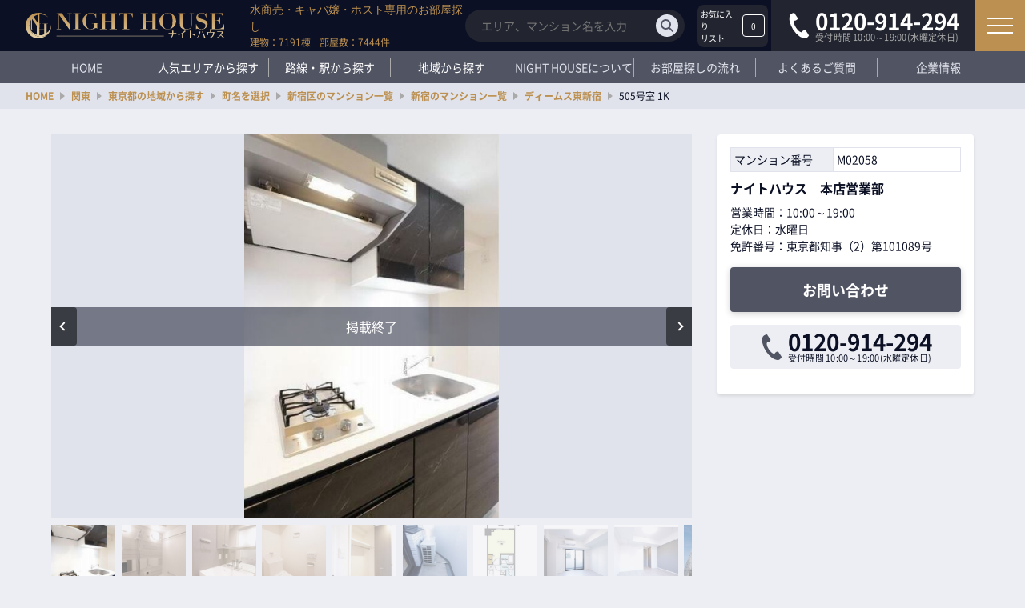

--- FILE ---
content_type: text/html; charset=UTF-8
request_url: https://night-house.jp/estates/5571/
body_size: 49610
content:
<!DOCTYPE html>
<html lang="ja">
  <head>
    <meta charset="utf-8"/>    <meta name="viewport" content="width=device-width, initial-scale=1, user-scalable=no"/>    <meta name="format-detection" content="telephone=no"/>        <meta name="description" content="ディームス東新宿 | 東京メトロ副都心線「東新宿駅」徒歩4分。新宿区新宿エリアに佇むシリーズ系高級賃貸マンション。ディームス東新宿の賃貸情報です。RC造地上10階建て、総戸数46戸の賃貸マンション。電車は2沿線利用できる利便性がいい立地。ペット飼育可能で大切なペットと一緒に暮らせる"/>    <meta name="theme-color" content="#ffffff"/>
        
        
    <meta http-equiv="X-UA-Compatible" content="ie=edge">

            <meta property="og:title" content="ディームス東新宿 505号室 | 東京都新宿区 | 水商売賃貸ならナイトハウス">
    
    <meta property="og:type" content="website">
    <meta property="og:url" content="https://night-house.jp/estates/5571/">
    <meta property="og:image" content="https://night-house.jp/estates/5571//img/og_img.png">
    <meta property="og:site_name" content="水商売賃貸ならナイトハウス">
    <meta property="og:description" content="ディームス東新宿 | 東京メトロ副都心線「東新宿駅」徒歩4分。新宿区新宿エリアに佇むシリーズ系高級賃貸マンション。ディームス東新宿の賃貸情報です。RC造地上10階建て、総戸数46戸の賃貸マンション。電車は2沿線利用できる利便性がいい立地。ペット飼育可能で大切なペットと一緒に暮らせる">

            <title>ディームス東新宿 505号室 | 東京都新宿区 | 水商売賃貸ならナイトハウス</title>
    
    <link rel="stylesheet" href="/css/style.css?1724643227"/>    <link rel="stylesheet" href="https://cdnjs.cloudflare.com/ajax/libs/jquery-toast-plugin/1.3.2/jquery.toast.min.css" integrity="sha512-wJgJNTBBkLit7ymC6vvzM1EcSWeM9mmOu+1USHaRBbHkm6W9EgM0HY27+UtUaprntaYQJF75rc8gjxllKs5OIQ==" crossorigin="anonymous" />
    <link rel="icon" id="favicon" href="/img/favicon.ico">
    <link rel="apple-touch-icon" href="/img/apple-touch-icon.png">
        <link rel="canonical" href="https://night-house.jp/estates/5571/">

    <!-- Google Tag Manager -->
    <script>(function(w,d,s,l,i){w[l]=w[l]||[];w[l].push({'gtm.start':
    new Date().getTime(),event:'gtm.js'});var f=d.getElementsByTagName(s)[0],
    j=d.createElement(s),dl=l!='dataLayer'?'&l='+l:'';j.async=true;j.src=
    'https://www.googletagmanager.com/gtm.js?id='+i+dl;f.parentNode.insertBefore(j,f);
    })(window,document,'script','dataLayer','GTM-WHFG546');</script>
    <!-- End Google Tag Manager -->

  </head>
  <body>
    <!-- Google Tag Manager (noscript) -->
    <noscript><iframe src="https://www.googletagmanager.com/ns.html?id=GTM-WHFG546" height="0" width="0" style="display:none;visibility:hidden"></iframe></noscript>
    <!-- End Google Tag Manager (noscript) -->
    <div class="l-wrap">
      <header class="l-header">
        <div class="l-header__left">
          <a class="l-header__left__logo" href="/"><img src="/img/logo.svg"></a>
          <div class="l-header__left__main">
            <h1>水商売・キャバ嬢・ホスト専用のお部屋探し</h1>
            <p class="u-spHidden">
              <span>建物：7191棟</span>
              <span>部屋数：7444件</span>
            </p>
          </div>
        </div>
        <div class="l-header__right u-spHidden">
          <form class="l-header__right__search" action="/mansions/" method="get">
            <input type="text" placeholder="エリア、マンション名を入力" name="keyword" value="">
            <button value="keyword"><img src="/img/ic_search_b.svg"></button>
          </form>
          <div class="l-header__fav">
            <a href="/fav-mansions/">
              <span>お気に入り<br class="br">リスト</span>
              <div class="l-header__fav__ct">0</div>
            </a>
          </div>
          <a class="l-header__right__tel" href="tel:0120914294">
            <img src="/img/ic_tel_w.svg">
            <div>
              <p>0120-914-294</p>
              <p>受付時間 10:00～19:00(水曜定休日)</p>
            </div>
          </a>
        </div>
        <div class="l-header__right u-pcHidden">
          <div class="l-header__fav">
            <a href="/fav-mansions/">
              <span>お気に入り<br class="br">リスト</span>
              <div class="l-header__fav__ct">0</div>
            </a>
          </div>
        </div>
        <a class="l-header__menu js-menuOpen"><span></span></a>
      </header>

      <nav class="l-nav u-spHidden">
        <div class="l-nav__inner l-inner--large">
          <ul>
            <li><a href="/">HOME</a></li>
            <li class="c-nav-base">
              <div>人気エリアから探す</div>
              <div class="c-nav-hover">
                <ul>
                  <li><a href="/popular-area/kanto">関東エリア</a></li>
                  <li><a href="/popular-area/kansai">関西エリア</a></li>
                  <li><a href="/popular-area/kyushu">九州エリア</a></li>
                  <li><a href="/popular-area/tokai">東海エリア</a></li>
                </ul>
              </div>
            </li>
            <li class="c-nav-base">
              <div>路線・駅から探す</div>
              <div class="c-nav-hover">
                <ul>
                  <li><a href="/lines/tokyo">関東エリア</a></li>
                  <li><a href="/lines/osaka">関西エリア</a></li>
                  <li><a href="/lines/fukuoka">九州エリア</a></li>
                  <li><a href="/lines/aichi">東海エリア</a></li>
                </ul>
              </div>
            </li>
            <li class="c-nav-base">
              <div>地域から探す</div>
              <div class="c-nav-hover">
                <ul>
                  <li><a href="/address/tokyo">関東エリア</a></li>
                  <li><a href="/address/osaka">関西エリア</a></li>
                  <li><a href="/address/fukuoka">九州エリア</a></li>
                  <li><a href="/address/aichi">東海エリア</a></li>
                </ul>
              </div>
            </li>
            <li><a href="/about/">NIGHT HOUSEについて</a></li>
            <li><a href="/flow-of-search/">お部屋探しの流れ</a></li>
            <li><a href="/faq/">よくあるご質問</a></li>
            <li><a href="/company/">企業情報</a></li>
          </ul>
        </div>
      </nav>

      <nav class="l-menu">
        <p class="l-menu__ttl">MENU</p>
        <div class="l-menu__box">
          <a class="l-menu__box__tel" href="tel:0120914294">
            <img src="/img/ic_tel_b.svg">
            <div>
              <p>0120-914-294</p>
              <p>受付時間 10:00～19:00(水曜定休日)</p>
            </div>
          </a>
          <form class="l-menu__box__search" action="/mansions/" method="get">
            <input type="text" placeholder="エリア、マンション名を入力" name="keyword" value="">
            <button value="keyword"><img src="/img/ic_search_w.svg"></button>
          </form>
        </div>
        <div class="l-menu__list">
          <p class="l-menu__list__ttl">物件検索</p>
          <div class="l-menu__list__toggle">
            <a class="l-menu__list__link l-menu__list__link--toggle">人気エリアから探す</a>
            <ul>
              <li><a href="/popular-area/kanto">関東エリア</a></li>
              <li><a href="/popular-area/kanto">関西エリア</a></li>
              <li><a href="/popular-area/kyushu">九州エリア</a></li>
              <li><a href="/popular-area/tokai">東海エリア</a></li>
            </ul>
          </div>
          <div class="l-menu__list__toggle">
            <a class="l-menu__list__link l-menu__list__link--toggle">路線・駅から探す</a>
            <ul>
              <li><a href="/lines/tokyo">関東エリア</a></li>
              <li><a href="/lines/osaka">関西エリア</a></li>
              <li><a href="/lines/fukuoka">九州エリア</a></li>
              <li><a href="/lines/aichi">東海エリア</a></li>
            </ul>
          </div>
          <div class="l-menu__list__toggle">
            <a class="l-menu__list__link l-menu__list__link--toggle">地域から探す</a>
            <ul>
              <li><a href="/address/tokyo">関東エリア</a></li>
              <li><a href="/address/osaka">関西エリア</a></li>
              <li><a href="/address/fukuoka">九州エリア</a></li>
              <li><a href="/address/aichi">東海エリア</a></li>
            </ul>
          </div>
        </div>
        <div class="l-menu__list">
          <p class="l-menu__list__ttl">お部屋探しについて</p>
          <a class="l-menu__list__link" href="/flow-of-search/">お部屋探しの流れ</a>
          <a class="l-menu__list__link" href="/faq/">よくあるご質問</a>
          <a class="l-menu__list__link" href="/info/">インフォメーション</a>
          <a class="l-menu__list__link" href="/magazine" target="_blank">公式マガジン</a>
          <a class="l-menu__list__link" href="https://smastart.jp/" target="_blank">クレカ不要・審査なしの格安スマホ</a>
        </div>
        <div class="l-menu__list">
          <p class="l-menu__list__ttl">CONTACT US</p>
          <a class="l-menu__list__link" href="/line-chat/">LINEチャットでお部屋探し</a>
          <a class="l-menu__list__link" href="/req/">物件リクエスト</a>
          <a class="l-menu__list__link" href="/online-preview/">オンライン内見</a>
          <a class="l-menu__list__link" href="/contact/">お問い合わせフォーム</a>
        </div>
        <div class="l-menu__list">
          <p class="l-menu__list__ttl">企業情報</p>
          <a class="l-menu__list__link" href="/about/">NIGHT HOUSEについて</a>
          <a class="l-menu__list__link" href="/company/">会社概要</a>
          <a class="l-menu__list__link" href="/company/#staff">スタッフ紹介</a>
          <!-- <a class="l-menu__list__link" href="/career/">採用情報</a> -->
          <a class="l-menu__list__link" href="/privacy/">プライバシーポリシー</a>
        </div>
      </nav>
      <div class="l-overlay js-menuClose"></div>

      <main class="l-main">


        
<div class="p-mansionsShow">

  <div class="c-breadcrumbs">
  <ul class="l-inner--large">
    <li><a href="/">HOME</a></li>
            <li><a href="/pref-group/kanto">関東</a></li>
                <li><a href="/address/tokyo/">東京都の地域から探す</a></li>
                <li><a href="/address/tokyo/town?area=13104">町名を選択</a></li>
                <li><a href="/mansions/?pref=13&area=13104">新宿区のマンション一覧</a></li>
                <li><a href="/mansions/?pref=13&area=13104&town=131040045">新宿のマンション一覧</a></li>
                <li><a href="/mansions/2058/">ディームス東新宿</a></li>
                <li>505号室 1K</li>
          </ul>
</div>

  <div class="p-mansionsShow__main l-inner--large">

    <div class="p-mansionsShow__main__left">

      <section class="p-mansionsShow__pic">
        <div class="p-mansionsShow__pic__main js-mansions swiper-mansions">
          <ul class="swiper-wrapper">
                                    <li class="swiper-slide">
              <img src="/img/estates/2058/5571/5571_2098329ee04944e75e66e5320a5090f0.JPG">
              <div class="p-mansionsShow__end-tag">掲載終了</div>            </li>
                        <li class="swiper-slide">
              <img src="/img/estates/2058/5571/5571_6f4950af01c4e60d35453f15295608ac.JPG">
              <div class="p-mansionsShow__end-tag">掲載終了</div>            </li>
                        <li class="swiper-slide">
              <img src="/img/estates/2058/5571/5571_4bb8d4e658a9c20496575466bce6d17c.JPG">
              <div class="p-mansionsShow__end-tag">掲載終了</div>            </li>
                        <li class="swiper-slide">
              <img src="/img/estates/2058/5571/5571_47c30e366a39e14b56566964ef7a6a4e.JPG">
              <div class="p-mansionsShow__end-tag">掲載終了</div>            </li>
                        <li class="swiper-slide">
              <img src="/img/estates/2058/5571/5571_8c7b158280b830abf9244da8710c36de.JPG">
              <div class="p-mansionsShow__end-tag">掲載終了</div>            </li>
                        <li class="swiper-slide">
              <img src="/img/estates/2058/5571/5571_6d294c0ef84eb5df9ca2e48c9f40278f.JPG">
              <div class="p-mansionsShow__end-tag">掲載終了</div>            </li>
                        <li class="swiper-slide">
              <img src="/img/estates/2058/5571/5571_dcc279fe4eabd41ae413f4ed13072b95.JPG">
              <div class="p-mansionsShow__end-tag">掲載終了</div>            </li>
                        <li class="swiper-slide">
              <img src="/img/estates/2058/5571/5571_0b7022d0a559f762548dec07117562b6.JPG">
              <div class="p-mansionsShow__end-tag">掲載終了</div>            </li>
                        <li class="swiper-slide">
              <img src="/img/estates/2058/5571/5571_b3d81adc97d877cc925e2ea6d546e540.JPG">
              <div class="p-mansionsShow__end-tag">掲載終了</div>            </li>
                        <li class="swiper-slide">
              <img src="/img/mansions/2058/2058_33eb96d069b952e1708280d7e488d162.JPG">
              <div class="p-mansionsShow__end-tag">掲載終了</div>            </li>
                        <li class="swiper-slide">
              <img src="/img/mansions/2058/2058_1c662d0a2e32338a4b482b54b91d1f48.JPG">
              <div class="p-mansionsShow__end-tag">掲載終了</div>            </li>
                        <li class="swiper-slide">
              <img src="/img/mansions/2058/2058_0659c50dc2a9a8db7d6830e41bfe3c06.JPG">
              <div class="p-mansionsShow__end-tag">掲載終了</div>            </li>
                                  </ul>
          <a class="p-mansionsShow__pic__prev swiper-prev"></a>
          <a class="p-mansionsShow__pic__next swiper-next"></a>
        </div>
        <div class="p-mansionsShow__pic__thumbs js-thumbs swiper-thumbs">
          <ul class="swiper-wrapper">
                                    <li class="swiper-slide"><img src="/img/estates/2058/5571/5571_2098329ee04944e75e66e5320a5090f0.JPG"></li>
                        <li class="swiper-slide"><img src="/img/estates/2058/5571/5571_6f4950af01c4e60d35453f15295608ac.JPG"></li>
                        <li class="swiper-slide"><img src="/img/estates/2058/5571/5571_4bb8d4e658a9c20496575466bce6d17c.JPG"></li>
                        <li class="swiper-slide"><img src="/img/estates/2058/5571/5571_47c30e366a39e14b56566964ef7a6a4e.JPG"></li>
                        <li class="swiper-slide"><img src="/img/estates/2058/5571/5571_8c7b158280b830abf9244da8710c36de.JPG"></li>
                        <li class="swiper-slide"><img src="/img/estates/2058/5571/5571_6d294c0ef84eb5df9ca2e48c9f40278f.JPG"></li>
                        <li class="swiper-slide"><img src="/img/estates/2058/5571/5571_dcc279fe4eabd41ae413f4ed13072b95.JPG"></li>
                        <li class="swiper-slide"><img src="/img/estates/2058/5571/5571_0b7022d0a559f762548dec07117562b6.JPG"></li>
                        <li class="swiper-slide"><img src="/img/estates/2058/5571/5571_b3d81adc97d877cc925e2ea6d546e540.JPG"></li>
                        <li class="swiper-slide"><img src="/img/mansions/2058/2058_33eb96d069b952e1708280d7e488d162.JPG"></li>
                        <li class="swiper-slide"><img src="/img/mansions/2058/2058_1c662d0a2e32338a4b482b54b91d1f48.JPG"></li>
                        <li class="swiper-slide"><img src="/img/mansions/2058/2058_0659c50dc2a9a8db7d6830e41bfe3c06.JPG"></li>
                                  </ul>
        </div>
      </section>

      <section class="p-mansionsShow__intro">
        <div class="p-mansionsShow__intro__fav">
          <a class="c-btn--main3Small addFav" data-id="5571">お気に入りに追加</a>
        </div>
        <div class="p-mansionsShow__intro__headline--room">
          <h1 class="p-mansionsShow__intro__headline__ttl">ディームス東新宿</h1>
          <p class="p-mansionsShow__intro__headline__room">505号室 1K</p>
        </div>
        <ul class="p-mansionsShow__intro__list">
          <li class="p-mansionsShow__intro__list__item">
            <p class="p-mansionsShow__intro__list__item__ttl">賃料</p>
            <p class="p-mansionsShow__intro__list__item__txt">132,000円</p>
          </li>
          <li class="p-mansionsShow__intro__list__item">
            <p class="p-mansionsShow__intro__list__item__ttl">管理費</p>
            <p class="p-mansionsShow__intro__list__item__txt">8,000円</p>
          </li>
          <li class="p-mansionsShow__intro__list__item">
            <p class="p-mansionsShow__intro__list__item__ttl">所在地</p>
            <p class="p-mansionsShow__intro__list__item__txt">東京都新宿区新宿7-18-4</p>
          </li>
          <li class="p-mansionsShow__intro__list__item">
            <p class="p-mansionsShow__intro__list__item__ttl">交通</p>
            <p class="p-mansionsShow__intro__list__item__txt">
                  東京メトロ副都心線 「東新宿」駅 徒歩4分<br>
    都営大江戸線 「東新宿」駅 徒歩4分<br>
            </p>
          </li>
          <li class="p-mansionsShow__intro__list__item">
            <p class="p-mansionsShow__intro__list__item__ttl">専有面積</p>
            <p class="p-mansionsShow__intro__list__item__txt">26m&sup2;</p>
          </li>
          <li class="p-mansionsShow__intro__list__item">
            <p class="p-mansionsShow__intro__list__item__ttl">間取り</p>
            <p class="p-mansionsShow__intro__list__item__txt">1K</p>
          </li>
          <li class="p-mansionsShow__intro__list__item">
            <p class="p-mansionsShow__intro__list__item__ttl">階建</p>
            <p class="p-mansionsShow__intro__list__item__txt">5 / 10階建</p>
          </li>
          <li class="p-mansionsShow__intro__list__item">
            <p class="p-mansionsShow__intro__list__item__ttl">築年月</p>
            <p class="p-mansionsShow__intro__list__item__txt">2020年09月</p>
          </li>
        </ul>
      </section>

      <section class="p-mansionsShow__info">
        <div class="p-mansionsShow__headline">
          <h2 class="p-mansionsShow__headline__ttl">物件概要</h2>
        </div>
        <div class="p-mansionsShow__info__list">
          <ul>
            <li>
              <p>マンション名</p>
              <p>ディームス東新宿</p>
            </li>
            <li>
              <p>交通</p>
              <p>    東京メトロ副都心線 「東新宿」駅 徒歩4分<br>
    都営大江戸線 「東新宿」駅 徒歩4分<br>
</p>
            </li>
            <li>
              <div>
                <p>賃料</p>
                <p>132,000円</p>
              </div>
              <div>
                <p>管理費</p>
                <p>8,000円</p>
              </div>
            </li>
            <li>
              <div>
                <p>敷金 / 礼金</p>
                <p>1カ月 / 1カ月</p>
              </div>
              <div>
                <p>保証会社</p>
                <p>加入要</p>
              </div>
            </li>
            <li>
              <div>
                <p>階建</p>
                <p>5 / 10階建</p>
              </div>
              <div>
                <p>間取り</p>
                <p>1K</p>
              </div>
            </li>
            <li>
              <div>
                <p>専有面積</p>
                <p>25.53m&sup2;</p>
              </div>
              <div>
                <p>向き</p>
                <p>北西</p>
              </div>
            </li>
            <li>
              <p>その他初期費用</p>
              <p>保証会社加入費用月額の40％、火災保険14,660円、鍵交換代22,000円</p>
            </li>
            <li>
              <p>築年月</p>
              <p>2020年09月</p>
            </li>
            <li>
              <p>部屋</p>
              <p>洋室7.5帖</p>
            </li>
            <li>
              <p>収納</p>
              <p>クローゼット、シューズボックス</p>
            </li>
            <li>
              <p>キッチン</p>
              <p>2口ガスコンロ、システムキッチン</p>
            </li>
            <li>
              <p>浴室・トイレ</p>
              <p>浴室乾燥機、ウォシュレット、独立洗面台、追炊き機能</p>
            </li>
            <li>
              <p>バルコニー</p>
              <p>北西向き</p>
            </li>
            <li>
              <p>設備</p>
              <p>エアコン、モニター付きインターホン、インターネット使用料無料</p>
            </li>
            <li>
              <div>
                <p>現況</p>
                <p>空室</p>
              </div>
              <div>
                <p>入居日</p>
                <p>即日</p>
              </div>
            </li>
            <li>
              <div>
                <p>総戸数</p>
                <p>46戸</p>
              </div>
              <div>
                <p>構造</p>
                <p>RC造10階建</p>
              </div>
            </li>
            <li>
              <div>
                <p>更新日</p>
                <p>2024/09/27</p>
              </div>
              <div>
                <p>次回更新日時</p>
                <p>2024/10/11</p>
              </div>
            </li>
            <li>
              <p>取引態様</p>
              <p>媒介</p>
            </li>
            <li>
              <p>物件番号</p>
              <p>M02058</p>
            </li>
            <li>
              <p>所在地</p>
              <p>東京都新宿区新宿7-18-4</p>
            </li>
            <li>
              <p>備考</p>
              <p>歌舞伎町までタクシー料金&lt;900円（深夜料金）&gt;</p>
            </li>
            <li>
              <p>建物の備考</p>
              <p>■契約条件<br />
ペット飼育時：敷金1ヶ月増額（1ヶ月償却）<br />
更新料：新賃料の1ヶ月<br />
契約期間：普通借家2年契約</p>
            </li>
          </ul>
          <a class="c-btn--main3Small addFav" data-id="5571">お気に入りに追加</a>
        </div>
      </section>

                  <section class="p-mansionsShow__map">
        <div class="p-mansionsShow__headline">
          <h2 class="p-mansionsShow__headline__ttl">地図・周辺環境</h2>
        </div>
                <div class="p-mansionsShow__map__item1"><iframe src="https://www.google.com/maps/embed?pb=!1m18!1m12!1m3!1d404.8194825754755!2d139.7113567660834!3d35.73714004991815!2m3!1f0!2f0!3f0!3m2!1i1024!2i768!4f13.1!3m3!1m2!1s0x60188d5ffe409309%3A0xd70140733c721978!2z44CSMTcwLTAwMTQg5p2x5Lqs6YO96LGK5bO25Yy65rGg6KKL77yR5LiB55uu77yR77yW4oiS77yR77yV!5e0!3m2!1sja!2sjp!4v1674442459618!5m2!1sja!2sjp" width="600" height="450" style="border:0;" allowfullscreen="" loading="lazy" referrerpolicy="no-referrer-when-downgrade"></iframe></div>
                        <div class="p-mansionsShow__map__item2"><iframe src="https://www.google.com/maps/embed?pb=!4v1674442489702!6m8!1m7!1s7w4TcO9Dssx0XZ9sOwjxcg!2m2!1d35.73704729831159!2d139.711362610427!3f24.72705476139717!4f34.26183459607998!5f0.4000000000000002" width="600" height="450" style="border:0;" allowfullscreen="" loading="lazy" referrerpolicy="no-referrer-when-downgrade"></iframe></div>
              </section>
      
      <section class="p-mansionsShow__room">
        <div class="p-mansionsShow__headline">
          <h2 class="p-mansionsShow__headline__ttl">ディームス東新宿</h2>
                    <div class="p-mansionsShow__headline__select">
            <form action="/estates/5571/" method="get">
              <label class="c-select">
                <select name="sort" onchange="submit(this.form)">
                  <option value="new">新着順</option>
                  <option value="low-priced" >賃料が安い順</option>
                </select>
              </label>
            </form>
          </div>
        </div>
        <div class="p-mansions__list__item__bottom show">
          <table class="u-spHidden is-all">
            <tr>
              <th>間取り図</th>
              <th>所在階</th>
              <th>賃料</th>
              <th>管理費</th>
              <th>敷金/礼金</th>
              <th>間取り/面積</th>
              <th></th>
            </tr>
                        <tr>
              <td class="p-mansions__end-frame">
                                <img src="/img/estates/2058/9751/9751_5b54c0bd4e6344a27e949999a0ffef36.JPG">
                                <div class="p-mansions__end-tag">掲載終了</div>              </td>
              <td>7階</td>
              <td>223,000円</td>
              <td>12,000円</td>
              <td>敷1カ月<br>礼1カ月</td>
              <td>1LDK<br>40.05m&sup2;</td>
              <td>
                <a class="c-btn--main3Small addFav" data-id="5571">お気に入りに追加</a>
                <a class="c-btn--main2Small" href="/contact/2058/9751/">お問い合わせ</a>
                <a class="c-btn--borderSmall" href="/estates/9751/" target="_blank">詳細へ</a>
              </td>
            </tr>
                        <tr>
              <td class="p-mansions__end-frame">
                                <img src="/img/estates/2058/11821/11821_473527899a233ea64285f599bbdecf1e.JPG">
                                <div class="p-mansions__end-tag">掲載終了</div>              </td>
              <td>6階</td>
              <td>127,000円</td>
              <td>8,000円</td>
              <td>敷1カ月<br>礼1カ月</td>
              <td>1K<br>25.2m&sup2;</td>
              <td>
                <a class="c-btn--main3Small addFav" data-id="5571">お気に入りに追加</a>
                <a class="c-btn--main2Small" href="/contact/2058/11821/">お問い合わせ</a>
                <a class="c-btn--borderSmall" href="/estates/11821/" target="_blank">詳細へ</a>
              </td>
            </tr>
                        <tr>
              <td class="p-mansions__end-frame">
                                <img src="/img/estates/2058/5570/5570_1ee553174bafd54e495ac8f9a613f42a.JPG">
                                <div class="p-mansions__end-tag">掲載終了</div>              </td>
              <td>3階</td>
              <td>128,000円</td>
              <td>8,000円</td>
              <td>敷1カ月<br>礼1カ月</td>
              <td>1K<br>25.08m&sup2;</td>
              <td>
                <a class="c-btn--main3Small addFav" data-id="5571">お気に入りに追加</a>
                <a class="c-btn--main2Small" href="/contact/2058/5570/">お問い合わせ</a>
                <a class="c-btn--borderSmall" href="/estates/5570/" target="_blank">詳細へ</a>
              </td>
            </tr>
                        <tr>
              <td class="p-mansions__end-frame">
                                <img src="/img/estates/2058/5571/5571_2098329ee04944e75e66e5320a5090f0.JPG">
                                <div class="p-mansions__end-tag">掲載終了</div>              </td>
              <td>5階</td>
              <td>132,000円</td>
              <td>8,000円</td>
              <td>敷1カ月<br>礼1カ月</td>
              <td>1K<br>25.53m&sup2;</td>
              <td>
                <a class="c-btn--main3Small addFav" data-id="5571">お気に入りに追加</a>
                <a class="c-btn--main2Small" href="/contact/2058/5571/">お問い合わせ</a>
                <a class="c-btn--borderSmall" href="/estates/5571/" target="_blank">詳細へ</a>
              </td>
            </tr>
                        <tr>
              <td class="p-mansions__end-frame">
                                <img src="/img/estates/2058/5572/5572_b95fa86595513df2574555fbeb810860.JPG">
                                <div class="p-mansions__end-tag">掲載終了</div>              </td>
              <td>3階</td>
              <td>122,000円</td>
              <td>8,000円</td>
              <td>敷1カ月<br>礼1カ月</td>
              <td>1K<br>25.32m&sup2;</td>
              <td>
                <a class="c-btn--main3Small addFav" data-id="5571">お気に入りに追加</a>
                <a class="c-btn--main2Small" href="/contact/2058/5572/">お問い合わせ</a>
                <a class="c-btn--borderSmall" href="/estates/5572/" target="_blank">詳細へ</a>
              </td>
            </tr>
                      </table>
          <div class="spRoomTbale u-pcHidden is-all">
            <div class="spTtl">募集中の物件</div>
                        <div class="spRoom">
              <div class="spRoom__main">
                                <img src="/img/estates/2058/9751/9751_5b54c0bd4e6344a27e949999a0ffef36.JPG">
                                <div class="spRoom__main__info">
                  <p><span>所在階: </span>7階</p>
                  <p><span>賃料: </span>223,000円<span>　賃料: </span>12,000円</p>
                  <p><span>敷金/礼金: </span>敷1カ月　礼1カ月</p>
                  <p><span>間取り/面積: </span>1LDK　40.05m&sup2;</p>
                </div>
              </div>
              <div class="spRoom__btns">
                                <a class="c-btn--main3Small addFav" data-id="5571">お気に入りに追加</a>
                <a class="c-btn--main2Small" href="/contact/2058/9751/">お問い合わせ</a>
                <a class="c-btn--borderSmall" href="/estates/9751/" target="_blank">詳細へ</a>
              </div>
            </div>
                        <div class="spRoom">
              <div class="spRoom__main">
                                <img src="/img/estates/2058/11821/11821_473527899a233ea64285f599bbdecf1e.JPG">
                                <div class="spRoom__main__info">
                  <p><span>所在階: </span>6階</p>
                  <p><span>賃料: </span>127,000円<span>　賃料: </span>8,000円</p>
                  <p><span>敷金/礼金: </span>敷1カ月　礼1カ月</p>
                  <p><span>間取り/面積: </span>1K　25.2m&sup2;</p>
                </div>
              </div>
              <div class="spRoom__btns">
                                <a class="c-btn--main3Small addFav" data-id="5571">お気に入りに追加</a>
                <a class="c-btn--main2Small" href="/contact/2058/11821/">お問い合わせ</a>
                <a class="c-btn--borderSmall" href="/estates/11821/" target="_blank">詳細へ</a>
              </div>
            </div>
                        <div class="spRoom">
              <div class="spRoom__main">
                                <img src="/img/estates/2058/5570/5570_1ee553174bafd54e495ac8f9a613f42a.JPG">
                                <div class="spRoom__main__info">
                  <p><span>所在階: </span>3階</p>
                  <p><span>賃料: </span>128,000円<span>　賃料: </span>8,000円</p>
                  <p><span>敷金/礼金: </span>敷1カ月　礼1カ月</p>
                  <p><span>間取り/面積: </span>1K　25.08m&sup2;</p>
                </div>
              </div>
              <div class="spRoom__btns">
                                <a class="c-btn--main3Small addFav" data-id="5571">お気に入りに追加</a>
                <a class="c-btn--main2Small" href="/contact/2058/5570/">お問い合わせ</a>
                <a class="c-btn--borderSmall" href="/estates/5570/" target="_blank">詳細へ</a>
              </div>
            </div>
                        <div class="spRoom">
              <div class="spRoom__main">
                                <img src="/img/estates/2058/5571/5571_2098329ee04944e75e66e5320a5090f0.JPG">
                                <div class="spRoom__main__info">
                  <p><span>所在階: </span>5階</p>
                  <p><span>賃料: </span>132,000円<span>　賃料: </span>8,000円</p>
                  <p><span>敷金/礼金: </span>敷1カ月　礼1カ月</p>
                  <p><span>間取り/面積: </span>1K　25.53m&sup2;</p>
                </div>
              </div>
              <div class="spRoom__btns">
                                <a class="c-btn--main3Small addFav" data-id="5571">お気に入りに追加</a>
                <a class="c-btn--main2Small" href="/contact/2058/5571/">お問い合わせ</a>
                <a class="c-btn--borderSmall" href="/estates/5571/" target="_blank">詳細へ</a>
              </div>
            </div>
                        <div class="spRoom">
              <div class="spRoom__main">
                                <img src="/img/estates/2058/5572/5572_b95fa86595513df2574555fbeb810860.JPG">
                                <div class="spRoom__main__info">
                  <p><span>所在階: </span>3階</p>
                  <p><span>賃料: </span>122,000円<span>　賃料: </span>8,000円</p>
                  <p><span>敷金/礼金: </span>敷1カ月　礼1カ月</p>
                  <p><span>間取り/面積: </span>1K　25.32m&sup2;</p>
                </div>
              </div>
              <div class="spRoom__btns">
                                <a class="c-btn--main3Small addFav" data-id="5571">お気に入りに追加</a>
                <a class="c-btn--main2Small" href="/contact/2058/5572/">お問い合わせ</a>
                <a class="c-btn--borderSmall" href="/estates/5572/" target="_blank">詳細へ</a>
              </div>
            </div>
                      </div>
        </div>
      </section>

      <section class="p-mansionsShow__bottom">
        <div class="p-mansionsShow__box">
  <div class="p-mansionsShow__box__top">
    <div class="p-mansionsShow__box__top__table">
      <p class="p-mansionsShow__box__top__table__ttl">マンション番号</p>
      <p class="p-mansionsShow__box__top__table__txt">M02058</p>
    </div>
    <p class="p-mansionsShow__box__top__ttl">ナイトハウス　本店営業部</p>
    <p class="p-mansionsShow__box__top__txt">営業時間：10:00～19:00</p>
    <p class="p-mansionsShow__box__top__txt">定休日：水曜日</p>
    <p class="p-mansionsShow__box__top__txt">免許番号：東京都知事（2）第101089号</p>
  </div>
  <div class="p-mansionsShow__box__bottom">
          <a class="c-btn--main2Large" href="/contact/2058/5571/">お問い合わせ</a>
        <a class="p-mansionsShow__box__bottom__tel" href="tel:0120914294">
      <img src="/img/ic_tel_b.svg">
      <div>
        <p>0120-914-294</p>
        <p>受付時間 10:00～19:00(水曜定休日)</p>
      </div>
    </a>
  </div>
</div>
      </section>

    </div>

    <nav class="p-mansionsShow__main__right u-spHidden">
      <div class="p-mansionsShow__box">
  <div class="p-mansionsShow__box__top">
    <div class="p-mansionsShow__box__top__table">
      <p class="p-mansionsShow__box__top__table__ttl">マンション番号</p>
      <p class="p-mansionsShow__box__top__table__txt">M02058</p>
    </div>
    <p class="p-mansionsShow__box__top__ttl">ナイトハウス　本店営業部</p>
    <p class="p-mansionsShow__box__top__txt">営業時間：10:00～19:00</p>
    <p class="p-mansionsShow__box__top__txt">定休日：水曜日</p>
    <p class="p-mansionsShow__box__top__txt">免許番号：東京都知事（2）第101089号</p>
  </div>
  <div class="p-mansionsShow__box__bottom">
          <a class="c-btn--main2Large" href="/contact/2058/5571/">お問い合わせ</a>
        <a class="p-mansionsShow__box__bottom__tel" href="tel:0120914294">
      <img src="/img/ic_tel_b.svg">
      <div>
        <p>0120-914-294</p>
        <p>受付時間 10:00～19:00(水曜定休日)</p>
      </div>
    </a>
  </div>
</div>
    </nav>

    <div class="p-mansionsShow__main__fixed u-pcHidden js-scroll">
      <a class="c-btn--main2" href="/contact/2058/5571/">お問い合わせ</a>
    </div>

  </div>
</div>
<script type="application/ld+json">
{
  "@context": "https://schema.org",
  "@type": "BreadcrumbList",
  "itemListElement": [{
    "@type": "ListItem",
    "position": 1,
    "name": "水商売賃貸ならナイトハウス | 夜職・キャバ嬢の方向け賃貸",
    "item": "https://night-house.jp/"
  },{
    "@type": "ListItem",
    "position": 2,
    "name": "ディームス東新宿 505号室 | 東京都新宿区 | 水商売賃貸ならナイトハウス",
    "item": "https://night-house.jp/estates/5571/"
  }]
}
</script>

      </main>

      <footer class="l-footer">
        <div class="l-footer__top">
          <div class="l-footer__top__inner l-inner--large">
            <div class="l-footer__top__left">
              <h2 class="l-footer__top__left__ttl">Contact us</h2>
              <p class="l-footer__top__left__desc">様々な方法で物件探しをサポートします。<br>お部屋探しのお悩みもお気軽にご相談ください。</p>
              <a class="l-footer__top__left__tel" href="tel:0120914294">
                <img src="/img/ic_tel_w.svg">
                <div>
                  <p>0120-914-294</p>
                  <p>受付時間 10:00～19:00(水曜定休日)</p>
                </div>
              </a>
            </div>
            <div class="l-footer__top__right">
              <ul class="l-footer__top__right__list">
                <li><a href="/req/"><span></span>物件リクエスト</a></li>
                <li><a href="/line-chat/"><span></span>LINEチャットでお部屋探し</a></li>
                <li><a href="/online-preview/"><span></span>オンライン内見</a></li>
                <li><a href="/contact/"><span></span>お問い合わせフォーム</a></li>
              </ul>
            </div>
          </div>
        </div>
        <div class="l-footer__bottom">
          <div class="l-footer__bottom__inner l-inner--large">
            <div class="l-footer__bottom__list">
              <div class="l-footer__bottom__list__item">
                <p>物件検索</p>
                <a href="/pref-group/kanto">関東から探す</a>
                <a href="/pref-group/kansai">関西から探す</a>
                <a href="/pref-group/kyushu">九州から探す</a>
                <a href="/pref-group/tokai">東海から探す</a>
                <a href="/popular-area/kanto">関東の人気エリア</a>
                <a href="/popular-area/kansai">関西の人気エリア</a>
                <a href="/popular-area/kyushu">九州の人気エリア</a>
                <a href="/popular-area/tokai">東海の人気エリア</a>
              </div>
              <div class="l-footer__bottom__list__item">
                <p>お部屋探しについて</p>
                <a href="/flow-of-search/">お部屋探しの流れ</a>
                <a href="/faq/">よくあるご質問</a>
                <a href="/info/">インフォメーション</a>
                <a href="/magazine" target="_blank">公式マガジン</a> <!-- //TODO あとでワードプレス作る -->
                <a href="https://smastart.jp/" target="_blank">クレカ不要・審査なしの格安スマホ</a>
              </div>
              <div class="l-footer__bottom__list__item">
                <p>CONTACT US</p>
                <a href="/line-chat/">LINEチャットでお部屋探し</a>
                <a href="/req/">物件リクエスト</a>
                <a href="/online-preview/">オンライン内見</a>
                <a href="/contact/">お問合せフォーム</a>
              </div>
              <div class="l-footer__bottom__list__item">
                <p>企業情報</p>
                <a href="/about/">NIGHT HOUSEについて</a>
                <a href="/company/">会社概要</a>
                <a href="/company/#staff">スタッフ紹介</a>
                <!-- <a href="/career/">採用情報</a> -->
                <a href="/privacy/">プライバシーポリシー</a>
              </div>
            </div>
            <div class="l-footer__last">
              <div class="l-footer__last__content">
                <div class="l-footer__last__content__title">地域から探す</div>
                <ul>
                  <li><a href="/address/tokyo">東京</a></li>
                  <li><a href="/address/kanagawa">神奈川</a></li>
                  <li><a href="/address/osaka">大阪</a></li>
                  <li><a href="/address/kobe">神戸</a></li>
                  <li><a href="/address/fukuoka">福岡</a></li>
                  <li><a href="/address/aichi">愛知</a></li>
                </ul>
              </div>
              <div class="l-footer__last__content">
                <div class="l-footer__last__content__title">人気エリア</div>
                <ul>
                  <li><a href="/mansions?type=popular-area&area=1301&pref_group_name=kanto">池袋</a></li>
                  <li><a href="/mansions?type=popular-area&area=1302&pref_group_name=kanto">上野</a></li>
                  <li><a href="/mansions?type=popular-area&area=1303&pref_group_name=kanto">新宿</a></li>
                  <li><a href="/mansions?type=popular-area&area=1304&pref_group_name=kanto">銀座</a></li>
                  <li><a href="/mansions?type=popular-area&area=1305&pref_group_name=kanto">六本木</a></li>
                  <li><a href="/mansions?type=popular-area&area=1306&pref_group_name=kanto">渋谷</a></li>
                  <li><a href="/mansions?type=popular-area&area=1401&pref_group_name=kanto">川崎</a></li>
                  <li><a href="/mansions?type=popular-area&area=1402&pref_group_name=kanto">横浜</a></li>
                  <li><a href="/mansions?type=popular-area&area=2701&pref_group_name=kansai">大阪</a></li>
                  <li><a href="/mansions?type=popular-area&area=2702&pref_group_name=kansai">吹田市</a></li>
                  <li><a href="/mansions?type=popular-area&area=2703&pref_group_name=kansai">堺市</a></li>
                  <li><a href="/mansions?type=popular-area&area=2704&pref_group_name=kansai">東大阪市</a></li>
                  <li><a href="/mansions?type=popular-area&area=2705&pref_group_name=kansai">豊中市</a></li>
                  <li><a href="/mansions?type=popular-area&area=2706&pref_group_name=kansai">松原市</a></li>
                  <li><a href="/mansions?type=popular-area&area=2707&pref_group_name=kansai">八尾市</a></li>
                  <li><a href="/mansions?type=popular-area&area=2708&pref_group_name=kansai">守口市</a></li>
                  <li><a href="/mansions?type=popular-area&area=2801&pref_group_name=kansai">神戸</a></li>
                  <li><a href="/mansions?type=popular-area&area=4001&pref_group_name=kyushu">福岡市</a></li>
                  <li><a href="/mansions?type=popular-area&area=4002&pref_group_name=kyushu">糟屋郡</a></li>
                  <li><a href="/mansions?type=popular-area&area=4003&pref_group_name=kyushu">古賀市</a></li>
                  <li><a href="/mansions?type=popular-area&area=4004&pref_group_name=kyushu">福津市</a></li>
                  <li><a href="/mansions?type=popular-area&area=4005&pref_group_name=kyushu">春日市</a></li>
                  <li><a href="/mansions?type=popular-area&area=4006&pref_group_name=kyushu">大野城市</a></li>
                  <li><a href="/mansions?type=popular-area&area=4007&pref_group_name=kyushu">筑紫野市</a></li>
                  <li><a href="/mansions?type=popular-area&area=4008&pref_group_name=kyushu">那珂川市</a></li>
                  <li><a href="/mansions?type=popular-area&area=4009&pref_group_name=kyushu">糸島市</a></li>
                  <li><a href="/mansions?type=popular-area&area=2301&pref_group_name=tokai">名古屋市</a></li>
                  <li><a href="/mansions?type=popular-area&area=2302&pref_group_name=tokai">豊田市</a></li>
                  <li><a href="/mansions?type=popular-area&area=2303&pref_group_name=tokai">岡崎市</a></li>
                  <li><a href="/mansions?type=popular-area&area=2304&pref_group_name=tokai">一宮市</a></li>
                  <li><a href="/mansions?type=popular-area&area=2305&pref_group_name=tokai">豊橋市</a></li>
                  <li><a href="/mansions?type=popular-area&area=2306&pref_group_name=tokai">春日井市</a></li>
                </ul>
              </div>
            </div>
            <div class="l-footer__bottom__last">
              <a class="l-footer__bottom__last__logo" href="/"><img src="/img/logo.svg"></a>
              <p class="l-footer__bottom__last__copy">Copyright © 2021 NIGHT HOUSE All Rights Reserved</p>
            </div>
          </div>
        </div>
      </footer>
    </div>
    <!-- SP下部 -->
    <div class="l-sp-menu">
      <div class="l-sp-menu__toggle"></div>
      <ul>
        <li>
          <a href="tel:0120914294">
            <img src="/img/ic_tel_w.svg">
            <span>電話でお問い合わせ</span>
          </a>
        </li>
        <li>
          <a href="/contact/">
            <img src="/img/ic_mail.svg">
            <span>メールでお問合せ</span>
          </a>
        </li>
        <li>
          <a href="/line-chat/">
            <img src="/img/ic_line.svg">
            <span>LINEでお問合せ</span>
          </a>
        </li>
      </ul>
    </div>

          
	<script src="/js/jquery-3.6.0.min.js?1694423105"></script>
	<script src="https://cdnjs.cloudflare.com/ajax/libs/js-cookie/3.0.1/js.cookie.min.js"></script>
	<script src="https://cdnjs.cloudflare.com/ajax/libs/jquery-toast-plugin/1.3.2/jquery.toast.min.js"></script>
	<script src="/js/swiper.min.js?1694423105"></script>
	<script src="/js/script.js?1724643227"></script>
        <script>
      const myResearch = function() {

        // 賃料下限
        elm = document.getElementsByName('minRent')[0];
        minRent = elm.selectedIndex;
        if (minRent == 0) {
          elm[minRent].disabled = true;
        }

        // 賃料上限
        elm = document.getElementsByName('maxRent')[0];
        maxRent = elm.selectedIndex;
        if (maxRent == 0) {
          elm[maxRent].disabled = true;
        }

        // 専有面積下限
        elm = document.getElementsByName('minSpace')[0];
        minSpace = elm.selectedIndex;
        if (minSpace == 0) {
          elm[minSpace].disabled = true;
        }

        // 専有面積上限
        elm = document.getElementsByName('maxSpace')[0];
        maxSpace = elm.selectedIndex;
        if (maxSpace == 0) {
          elm[maxSpace].disabled = true;
        }

        // 間取り
        let layouts = [];
        elm = document.querySelectorAll('[data-name="layout"]');
        for(i=1;i<elm.length;i++) {
          if (document.forms.mantions.elements["layout["+i+"]"].checked) {
            layouts.push(document.forms.mantions.elements["layout["+i+"]"].value);
            document.forms.mantions.elements["layout["+i+"]"].disabled = true //キーがかぶるので削除しておく
          }
        }
        if (layouts.length > 0) {
          var elm = document.createElement("input");
          elm.type = "hidden";
          elm.name = "layout";
          elm.value = layouts.join('_');
          document.forms.mantions.appendChild(elm);
        }


        elm = document.getElementsByName('footMinutes')[0];
        footMinutes = elm.selectedIndex;
        if (footMinutes == 0) {
          elm[footMinutes].disabled = true;
        }
        elm = document.getElementsByName('buildingAge')[0];
        buildingAge = elm.selectedIndex;
        if (buildingAge == 0) {
          elm[buildingAge].disabled = true;
        }
        elm = document.getElementsByName('aboveRank')[0];
        aboveRank = elm.selectedIndex;
        if (aboveRank == 0) {
          elm[aboveRank].disabled = true;
        }
        elm = document.getElementsByName('sortby')[0];
        if (typeof elm !== "undefined") {
          sortby = elm.selectedIndex;
          if (sortby == 0) {
            elm[sortby].disabled = true;
          }
        }

        elm = document.getElementsByName('finished')[0];
        if (typeof elm !== "undefined") {
          finished = elm.selectedIndex;
          if (finished == 0) {
            elm[finished].disabled = true;
          }
        }

        elm = document.getElementsByName('keyword')[0];
        keyword = elm.value;
        if (keyword == '') {
          elm.disabled = true;
        }
        document.forms.mantions.submit();
      }
      $(document).on('change', '[name=sortby]', sortChange, myResearch);
      function sortChange() {
        var type = $(this).data('sort');
        var val = $(this).val();
      }
    </script>
  </body>
</html>


--- FILE ---
content_type: text/css
request_url: https://night-house.jp/css/style.css?1724643227
body_size: 111653
content:
@font-face{font-family:'Noto Sans JP';font-style:normal;font-weight:normal;src:url("../fonts/NotoSansCJKjp-Regular.woff") format("woff")}@font-face{font-family:'Noto Sans JP';font-style:normal;font-weight:bold;src:url("../fonts/NotoSansCJKjp-Bold.woff") format("woff")}@font-face{font-family:'Noto Serif JP';font-style:normal;font-weight:normal;src:url("../fonts/NotoSerifJP-Regular.otf") format("otf")}@font-face{font-family:'Noto Serif JP';font-style:bold;font-weight:normal;src:url("../fonts/NotoSerifJP-Bold.otf") format("otf")}*{box-sizing:border-box;-webkit-box-sizing:border-box;-moz-box-sizing:border-box;-webkit-tap-highlight-color:rgba(0,0,0,0);-webkit-touch-callout:none;-webkit-font-smoothing:antialiased;padding:0;margin:0;border:0;list-style:none}a{display:block;cursor:pointer;text-decoration:none;color:inherit}a:hover,button:hover{opacity:0.8}img{height:auto;vertical-align:middle}svg{width:inherit;height:inherit}section{display:block}html{font-size:16px}input,textarea,select,button{color:inherit;font-family:inherit;font-size:inherit;background:transparent;outline:none;-webkit-appearance:none;-moz-appearance:none}:placeholder-shown,::-webkit-input-placeholder,:-ms-input-placeholder{color:#222 !important}select::-ms-expand{display:none}body{font-family:"Noto Sans JP", "Source Sans Pro", Avenir,  Helvetica, Roboto, Arial, 游ゴシック体, YuGothic, メイリオ, Meiryo, sans-serif;-webkit-text-size-adjust:100%;color:#0B1024;background:#EDEEF3;font-size:16px;line-height:1.5;vertical-align:middle;counter-reset:number 0}@media screen and (max-width: 599px){body{padding-bottom:64px}}.c-breadcrumbs{width:100%;height:32px;background:#E1E3EC;overflow-x:auto}.c-breadcrumbs ul{width:100%;height:100%;display:flex;justify-content:flex-start;align-items:center}@media screen and (max-width: 599px){.c-breadcrumbs ul{padding:0 16px}}.c-breadcrumbs li{font-size:12px;flex-shrink:0;white-space:nowrap}.c-breadcrumbs a{color:#BC9050;font-weight:bold;display:flex;justify-content:flex-start;align-items:center}.c-breadcrumbs a::after{content:"";width:0;height:0;border-style:solid;border-width:5px 0 5px 6px;border-color:transparent transparent transparent #aaa;flex-shrink:0;margin:0 8px}.c-btn,.c-btn--main1,.c-btn--main1Border,.c-btn--main2,.c-btn--main2Large,.c-btn--main2Small,.c-btn--main3Small,.c-btn--main2Border,.c-btn--borderSmall,.c-btn--main3{width:240px;height:48px;font-weight:bold;border-radius:4px;display:flex;justify-content:center;align-items:center;cursor:pointer}@media screen and (min-width: 599px){.c-btn,.c-btn--main1,.c-btn--main1Border,.c-btn--main2,.c-btn--main2Large,.c-btn--main2Small,.c-btn--main3Small,.c-btn--main2Border,.c-btn--borderSmall,.c-btn--main3{font-size:18px}}@media screen and (max-width: 599px){.c-btn,.c-btn--main1,.c-btn--main1Border,.c-btn--main2,.c-btn--main2Large,.c-btn--main2Small,.c-btn--main3Small,.c-btn--main2Border,.c-btn--borderSmall,.c-btn--main3{font-size:16px}}@media screen and (max-width: 374px){.c-btn,.c-btn--main1,.c-btn--main1Border,.c-btn--main2,.c-btn--main2Large,.c-btn--main2Small,.c-btn--main3Small,.c-btn--main2Border,.c-btn--borderSmall,.c-btn--main3{font-size:15px}}.c-btn img,.c-btn--main1 img,.c-btn--main1Border img,.c-btn--main2 img,.c-btn--main2Large img,.c-btn--main2Small img,.c-btn--main3Small img,.c-btn--main2Border img,.c-btn--borderSmall img,.c-btn--main3 img{width:18px;height:18px;margin-right:4px}._blank[target="_blank"]::after,.c-btn--main1[target="_blank"]::after,.c-btn--main1Border[target="_blank"]::after,.c-btn--main2[target="_blank"]::after,.c-btn--main2Border[target="_blank"]::after,.c-btn--main3[target="_blank"]::after{content:"";width:16px;height:16px;background:url("./../img/ic_newwindow.svg") center center;background-size:100%;display:inline-block;margin-left:8px}.c-btn--main1{color:#fff;background:#BC9050;box-shadow:0 2px 8px rgba(0,0,0,0.2)}.c-btn--main1Border{color:#BC9050;border:1px solid #BC9050;background:#fff}.c-btn--main2{color:#fff;background:#515463;box-shadow:0 2px 8px rgba(0,0,0,0.2)}.c-btn--main2Large{width:100%;max-width:300px;height:56px;font-size:18px;color:#fff;background:#515463;box-shadow:0 2px 8px rgba(0,0,0,0.2)}.c-btn--main2Small{width:160px;height:40px;font-size:14px;color:#fff;background:#515463}.c-btn--main3Small{width:160px;height:40px;font-size:14px;color:#BC9050;border:1px solid #BC9050;background:#fff}.c-btn--main2Border{color:#515463;border:1px solid #515463;background:#fff}.c-btn--borderSmall{width:160px;height:40px;font-size:14px;color:#0B1024;border:1px solid #515463;background:#fff}.c-btn--main3{color:#fff;background:#0B1024;box-shadow:0 2px 8px rgba(0,0,0,0.2)}.c-form__item{width:100%;padding-bottom:16px}@media screen and (min-width: 599px){.c-form__item{display:flex;justify-content:flex-start;align-items:center}}.c-form__item+.c-list__item{padding-top:16px}.c-form__item__ttl{font-weight:bold;flex-shrink:0}@media screen and (min-width: 599px){.c-form__item__ttl{width:240px}}@media screen and (max-width: 599px){.c-form__item__ttl{width:100%;margin-bottom:8px}}.c-form__item__ttl span{width:48px;height:20px;line-height:20px;text-align:center;font-size:12px;font-weight:bold;color:#fff;background:#B40C4B;margin-left:8px;display:inline-block}.c-form__item__body,.c-form__item__body--name,.c-form__item__body--address,.c-form__item__body--select,.c-form__item__body--flex3{width:100%;display:flex;justify-content:flex-start;flex-wrap:wrap}.c-form__item__body--name>*{width:calc((100% - 8px) / 2) !important}.c-form__item__body--name>*:not(:nth-child(2n)){margin-right:8px}.c-form__item__body--address>div{margin-bottom:8px}.c-form__item__body--address span{width:24px !important;height:40px;line-height:40px}.c-form__item__body--address>input:nth-of-type(1){margin-bottom:8px}.c-form__item__body--select span{width:32px !important;height:40px;line-height:40px;text-align:center}.c-form__item__body--select>*{width:calc((100% - 8px - 32px) / 2) !important}@media screen and (min-width: 599px){.c-form__item__body--flex3>*{width:calc((100% - 16px) / 3) !important;margin-bottom:8px}.c-form__item__body--flex3>*:not(:nth-child(3n)){margin-right:8px}}@media screen and (max-width: 599px){.c-form__item__body--flex3>label+label{margin-top:8px}}.c-form__err{width:100% !important;font-size:14px;color:#B40C4B}._che_radio,.c-checkbox,.c-radio{width:100%;font-size:14px;border-radius:4px;background:#F9F9F9;padding:8px;display:flex;justify-content:flex-start;align-items:center;position:relative}._che_radio input,.c-checkbox input,.c-radio input{width:100%;height:100%;position:absolute;top:0;left:0;cursor:pointer}._che_radio i,.c-checkbox i,.c-radio i{width:24px;height:24px;border:1px solid #aaa;background:#fff;flex-shrink:0;margin-right:8px;position:relative;cursor:pointer}.c-checkbox i{border-radius:4px}.c-checkbox input:checked+i{border-color:#BC9050;background:#BC9050}.c-checkbox input:checked+i::after{content:"";width:14px;height:9px;border-left:3px solid #fff;border-bottom:3px solid #fff;transform:rotate(-45deg);box-sizing:border-box;position:absolute;top:4px;left:4px}.c-radio i{border-radius:100%}.c-radio input:checked+i{border-color:#BC9050}.c-radio input:checked+i::after{content:"";width:16px;height:16px;border-radius:100%;background:#BC9050;box-sizing:border-box;position:absolute;top:3px;left:3px}.c-select{width:100%;height:40px;border-radius:4px;border:1px solid #CCD0DF;background:#F9F9F9;display:block;position:relative}.c-select select{width:100%;height:100%;font-size:14px;padding:0 24px 0 8px;cursor:pointer}.c-select::after{content:"";width:0;height:0;border-style:solid;border-width:6px 4px 0 4px;border-color:#0B1024 transparent transparent transparent;position:absolute;top:calc(50% - 3px);right:8px}.c-inputText{width:100%;height:40px;font-size:14px;border-radius:4px;border:1px solid #CCD0DF;background:#F9F9F9;padding:0 8px}.c-textarea{width:100%;height:240px;font-size:14px;border-radius:4px;border:1px solid #CCD0DF;background:#F9F9F9;padding:8px;resize:vertical}.c-err{font-size:14px;color:#B40C4B;margin-top:4px}.c-headline{font-family:'Noto Serif JP';font-weight:bold;color:#BC9050;letter-spacing:0.1em;text-align:center;padding:32px 0}@media screen and (min-width: 599px){.c-headline{font-size:32px}}@media screen and (max-width: 599px){.c-headline{font-size:20px}}.c-headline::after{content:"";display:block;height:1px;background:#BC9050}@media screen and (min-width: 599px){.c-headline::after{width:160px;margin:16px auto 0 auto}}@media screen and (max-width: 599px){.c-headline::after{width:80px;margin:12px auto 0 auto}}.l-headerBorder{width:100%;font-size:18px;font-weight:bold;background:#CCD0DF;padding:12px 16px;margin-bottom:16px}.c-list__item{width:100%;padding-bottom:16px}@media screen and (min-width: 599px){.c-list__item{display:flex;justify-content:flex-start;align-items:center}}.c-list__item+.c-list__item{border-top:1px solid #CCD0DF;padding-top:16px}.c-list__item__ttl{font-weight:bold;flex-shrink:0}@media screen and (min-width: 599px){.c-list__item__ttl{width:240px}}@media screen and (max-width: 599px){.c-list__item__ttl{width:100%}}.c-list__item__desc{width:100%}.c-pagination{width:100%;margin:64px auto}.c-pagination__btns{width:100%;padding:0 16px;display:flex;justify-content:center;align-items:center}.c-pagination__btns a,.c-pagination__btns p{width:160px;height:40px;line-height:40px;text-align:center;font-size:14px;color:#fff;border-radius:4px}.c-pagination__btns a{background:#515463}.c-pagination__btns p{background:#E1E3EC}.c-pagination__btns *+*{margin-left:16px}.c-pagination__cnt{width:100%;margin-top:32px;display:flex;justify-content:center;align-items:center}.c-pagination__cnt a,.c-pagination__cnt p{width:32px;height:32px;line-height:32px;text-align:center;font-size:14px;border-radius:100%}.c-pagination__cnt a{color:#fff;background:#515463}.c-pagination__cnt *+*{margin-left:4px}.c-nav-base>div:first-child{width:100%;height:100%;display:flex;justify-content:center;align-items:center;color:#fff;font-size:14px;cursor:pointer}.c-nav-base:hover .c-nav-hover{display:block}.c-nav-hover{display:none;width:100%;position:absolute;top:40px;left:0}.c-nav-hover ul{flex-direction:column}.c-nav-hover li{width:100%;height:40px;line-height:40px;margin-bottom:1px;background:#0B1024}.c-nav-hover li a{display:block;width:100%;height:100%;text-align:center}.c-nav-hover li::before,.c-nav-hover li::after{content:none !important}.c-tabs{width:100%;overflow-x:auto;margin-bottom:32px}.c-tabs ul{display:flex}.c-tabs li a{width:160px;height:56px;background:#E1E3EC;display:flex;justify-content:center;align-items:center;color:#0B1024;border-top-left-radius:16px;border-top-right-radius:16px;font-weight:bold}.c-tabs li.is-active a{background:#515463;color:#fff}.l-wrap{width:100%;position:relative}.l-main{width:100%;position:relative}@media screen and (min-width: 599px){.l-main{padding-top:calc(64px + 40px)}}@media screen and (max-width: 599px){.l-main{padding-top:56px}}.l-inner,.l-inner--large,.l-inner--middle{width:100%;margin:0 auto}@media screen and (min-width: 599px){.l-inner,.l-inner--large,.l-inner--middle{padding:0 32px}}.l-inner--large{max-width:1344px}.l-inner--middle{max-width:960px}.l-frame{background:#fff}@media screen and (min-width: 599px){.l-frame{padding:32px}}@media screen and (max-width: 599px){.l-frame{padding:32px 16px}}.l-frame__box+.l-frame__box{margin-top:32px}.l-pageError{text-align:center}.l-pageError a{margin:32px auto}.l-header{width:100%;background:#0B1024;display:flex;justify-content:flex-end;align-items:center;position:fixed;top:0;left:0;z-index:20}@media screen and (min-width: 599px){.l-header{height:64px;padding-left:32px}}@media screen and (max-width: 599px){.l-header{height:56px;padding-left:8px;position:absolute}}.l-header__left{height:100%;margin-right:auto;display:flex}@media screen and (min-width: 599px){.l-header__left{justify-content:center;align-items:center}}@media screen and (max-width: 599px){.l-header__left{flex-direction:column-reverse;justify-content:center}}.l-header__left__logo img{height:inherit}@media screen and (min-width: 599px){.l-header__left__logo{height:32px}}@media screen and (max-width: 599px){.l-header__left__logo{height:24px}}.l-header__left__main{color:#BC9050}@media screen and (min-width: 599px){.l-header__left__main{padding-left:32px}}@media screen and (max-width: 599px){.l-header__left__main{margin-top:-8px}}.l-header__left__main h1{font-family:'Noto Serif JP';font-weight:normal}@media screen and (min-width: 599px){.l-header__left__main h1{font-size:14px}}@media screen and (max-width: 599px){.l-header__left__main h1{font-size:10px}}.l-header__left__main p{font-size:12px}.l-header__left__main p span+span{margin-left:8px}.l-header__right{height:100%;display:flex;justify-content:flex-start;align-items:center}.l-header__right__search{width:280px;height:40px;border-radius:20px;background:#222530;margin-right:16px;display:flex;justify-content:flex-start;align-items:center}.l-header__right__search input{width:100%;height:100%;font-size:14px;color:#fff;padding:0 8px 0 20px}.l-header__right__search button{width:28px;height:28px;border-radius:100%;background:#E1E3EC;display:flex;justify-content:center;align-items:center;flex-shrink:0;margin-right:8px;cursor:pointer}.l-header__right__search button img{width:16px;height:16px}.l-header__right__tel{width:260px;height:100%;background:#222530;display:flex;justify-content:center;align-items:center}.l-header__right__tel img{width:32px;height:32px;flex-shrink:0;margin-right:4px}.l-header__right__tel div p:first-child{color:#fff;font-size:28px;font-weight:bold;line-height:1;letter-spacing:0}.l-header__right__tel div p:last-child{color:#aaa;font-size:11px;line-height:1;letter-spacing:0.02em}.l-header__menu{height:100%;background:#BC9050;position:relative}.l-header__menu::before,.l-header__menu::after{content:""}.l-header__menu::before,.l-header__menu::after,.l-header__menu span{width:32px;height:2px;background:#fff;position:absolute;left:16px}.l-header__menu span{top:calc(50% - 1px)}@media screen and (min-width: 599px){.l-header__menu{width:64px}.l-header__menu::before,.l-header__menu::after,.l-header__menu span{width:32px}.l-header__menu::before{top:calc(50% - 10px)}.l-header__menu::after{top:calc(50% + 8px)}}@media screen and (max-width: 599px){.l-header__menu{width:56px}.l-header__menu::before,.l-header__menu::after,.l-header__menu span{width:24px}.l-header__menu::before{top:calc(50% - 8px)}.l-header__menu::after{top:calc(50% + 6px)}}.l-header__fav{margin-right:16px;color:#fff;background:#222530;border-radius:8px;font-size:14px}@media screen and (max-width: 1366px){.l-header__fav{margin-right:4px;font-size:10px}}.l-header__fav a{padding:8px 16px;display:flex;align-items:center}@media screen and (max-width: 1366px){.l-header__fav a{padding:4px}}.l-header__fav .br{display:none}@media screen and (max-width: 1366px){.l-header__fav .br{display:block}}.l-header__fav__ct{margin-left:8px;border:1px solid #fff;border-radius:4px;width:32px;text-align:center}@media screen and (max-width: 1366px){.l-header__fav__ct{width:28px;height:28px;margin-left:4px;display:flex;justify-content:center;align-items:center}}.l-menu{width:300px;height:100vh;background:#EDEEF3;padding-bottom:128px;overflow-y:auto;position:fixed;top:0;right:0;z-index:11;transition:all 0.4s ease;opacity:0;transform:translateX(100%)}.l-menu.is-active{opacity:1;transform:translateX(0)}.l-menu__ttl{width:100%;height:48px;line-height:48px;font-size:24px;font-family:'Noto Serif JP';font-weight:bold;text-align:center;color:#BC9050;letter-spacing:0.1em;background:url("./../img/bg_marble_b.png") center center}.l-menu__box{width:100%;background:#fff;padding:16px}.l-menu__box__tel{width:100%;padding:8px;border-radius:4px;background:#EDEEF3;display:flex;justify-content:center;align-items:center}.l-menu__box__tel img{width:32px;height:32px;flex-shrink:0;margin-right:4px}.l-menu__box__tel div p:first-child{font-size:28px;font-weight:bold;line-height:1;letter-spacing:0}.l-menu__box__tel div p:last-child{font-size:11px;line-height:1;letter-spacing:0.02em}.l-menu__box__search{width:100%;height:40px;margin-top:16px;display:flex;justify-content:flex-start}.l-menu__box__search input{width:100%;height:100%;font-size:14px;background:#F9F9F9;border:1px solid #CCD0DF;border-right:0;border-radius:4px 0 0 4px;padding:0 8px}.l-menu__box__search button{width:40px;height:40px;border-radius:0 4px 4px 0;background:#515463;display:flex;justify-content:center;align-items:center;flex-shrink:0;cursor:pointer}.l-menu__box__search button img{width:16px;height:16px}.l-menu__list{padding:16px 16px 0 16px}.l-menu__list__ttl{font-size:16px;font-weight:bold;color:#BC9050}.l-menu__list__toggle ul{display:none}.l-menu__list__toggle li{background:#E1E3EC;border-bottom:1px solid #CCD0DF}.l-menu__list__toggle li:last-child{border-bottom:0}.l-menu__list__toggle li a{padding:16px 32px 16px 16px}.l-menu__list__link{width:100%;font-size:16px;border-radius:4px;background:#fff;margin-top:8px;padding:16px 32px 16px 16px;position:relative}.l-menu__list__link::after{content:"";width:8px;height:8px;border-top:1px solid #0B1024;border-right:1px solid #0B1024;position:absolute;top:calc(50% - 5px);right:16px;transform:rotate(45deg)}.l-menu__list__link--toggle::after{transform:rotate(135deg)}.l-overlay{width:100%;height:100%;background:rgba(0,0,0,0.2);position:fixed;top:0;left:0;z-index:10;display:none;cursor:pointer}.l-overlay.is-active{display:block}.l-nav{width:100%;height:40px;background:#515463;position:fixed;top:64px;left:0;z-index:10}.l-nav ul{width:100%;height:100%;display:flex;justify-content:space-between}.l-nav li{width:100%;position:relative}.l-nav li:first-child::before{content:"";width:0;height:24px;border-right:1px solid #aaa;position:absolute;left:0;top:8px}.l-nav li::after{content:"";width:0;height:24px;border-right:1px solid #aaa;position:absolute;right:0;top:8px}.l-nav a{width:100%;height:100%;font-size:14px;letter-spacing:0;color:#E1E3EC;display:flex;justify-content:center;align-items:center}.l-nav__inner{height:100%}.l-footer__top{background:url("./../img/bg_marble_b.png") center center}@media screen and (min-width: 599px){.l-footer__top{padding:64px 0}}@media screen and (max-width: 599px){.l-footer__top{padding:32px 0}}@media screen and (min-width: 599px){.l-footer__top__inner{display:flex;justify-content:space-between;align-items:center}}.l-footer__top__left__ttl{font-family:'Noto Serif JP';font-weight:bold;color:#BC9050;letter-spacing:0.1em}@media screen and (min-width: 599px){.l-footer__top__left__ttl{font-size:40px}}@media screen and (max-width: 599px){.l-footer__top__left__ttl{font-size:24px;text-align:center}}.l-footer__top__left__desc{color:#fff}@media screen and (min-width: 599px){.l-footer__top__left__desc{font-size:16px}}@media screen and (max-width: 599px){.l-footer__top__left__desc{font-size:14px;text-align:center}}.l-footer__top__left__tel{width:260px;padding:8px;border-radius:4px;background:#222530;display:flex;justify-content:center;align-items:center}@media screen and (min-width: 599px){.l-footer__top__left__tel{margin-top:16px}}@media screen and (max-width: 599px){.l-footer__top__left__tel{margin:16px auto}}.l-footer__top__left__tel img{width:32px;height:32px;flex-shrink:0;margin-right:4px}.l-footer__top__left__tel div p:first-child{color:#fff;font-size:28px;font-weight:bold;line-height:1;letter-spacing:0}.l-footer__top__left__tel div p:last-child{color:#aaa;font-size:11px;line-height:1;letter-spacing:0.02em}.l-footer__top__right{width:100%;max-width:640px;flex-shrink:0}@media screen and (max-width: 599px){.l-footer__top__right{padding:16px}}.l-footer__top__right__list li+li{margin-top:16px}.l-footer__top__right__list a{width:100%;font-weight:bold;color:#fff;background:#222530;border-radius:4px;padding:16px;display:flex;justify-content:flex-start;align-items:center}@media screen and (min-width: 599px){.l-footer__top__right__list a{font-size:20px}}@media screen and (max-width: 599px){.l-footer__top__right__list a{font-size:16px}}.l-footer__top__right__list span{width:32px;height:32px;background:#fff;border-radius:100%;flex-shrink:0;position:relative;margin-right:16px}.l-footer__top__right__list span::after{content:"";width:0;height:0;border-style:solid;border-width:6px 0 6px 8px;border-color:transparent transparent transparent #BC9050;position:absolute;top:10px;left:13px}.l-footer__bottom{background:#000}@media screen and (min-width: 599px){.l-footer__bottom{padding:64px 0}}@media screen and (max-width: 599px){.l-footer__bottom{padding:32px 0}}.l-footer__bottom__list{width:100%}@media screen and (min-width: 599px){.l-footer__bottom__list{display:flex;justify-content:space-between}}@media screen and (max-width: 599px){.l-footer__bottom__list{padding:0 16px}}.l-footer__bottom__list__item{width:100%;color:#aaa}.l-footer__bottom__list__item p{font-size:16px;font-weight:bold}.l-footer__bottom__list__item a{font-size:14px;text-decoration:underline;margin-top:4px}@media screen and (min-width: 599px){.l-footer__bottom__list__item{border-right:1px solid #888;padding:32px}.l-footer__bottom__list__item:first-child{border-left:1px solid #888}}@media screen and (max-width: 599px){.l-footer__bottom__list__item{border-bottom:1px solid #888;padding:16px 0}}@media screen and (min-width: 599px){.l-footer__bottom__last{border-top:1px solid #aaa;margin-top:16px;padding-top:64px;display:flex;justify-content:space-between}}@media screen and (max-width: 599px){.l-footer__bottom__last{padding-top:32px}}@media screen and (max-width: 599px){.l-footer__bottom__last__logo{text-align:center}}.l-footer__bottom__last__copy{color:#BC9050}@media screen and (min-width: 599px){.l-footer__bottom__last__copy{font-size:14px}}@media screen and (max-width: 599px){.l-footer__bottom__last__copy{font-size:12px;text-align:center;margin-top:16px}}.l-footer__last{margin-top:16px;display:flex;gap:80px}@media screen and (max-width: 599px){.l-footer__last{gap:16px;padding-left:16px;padding-right:16px;padding-bottom:16px;flex-direction:column;border-bottom:1px solid #888}}.l-footer__last__content{color:#aaa}.l-footer__last__content ul{display:flex;gap:2px 16px;flex-wrap:wrap}@media screen and (max-width: 599px){.l-footer__last__content ul{gap:8px 16px}}.l-footer__last__content li{font-size:14px}.l-footer__last__content a{text-decoration:underline}.l-footer__last__content__title{font-size:16px;font-weight:bold}@media screen and (max-width: 599px){.l-footer__last__content__title{margin-bottom:8px}}.l-sp-menu{display:none}@media screen and (max-width: 599px){.l-sp-menu{width:100%;height:64px;background:#0B1024;bottom:-64px;left:0;position:fixed;display:block;z-index:10;transition:all .2s ease}.l-sp-menu.is-active{bottom:0}.l-sp-menu.is-active .l-sp-menu__toggle::after{transform:translate(-50%, calc(-50% - 3px)) rotate(-225deg)}.l-sp-menu ul li+li{border-left:1px solid #666}.l-sp-menu ul{width:100%;height:100%;display:flex;align-items:center}.l-sp-menu li{width:100%;height:100%;text-align:center;font-size:12px}.l-sp-menu li span{display:block;text-align:center}.l-sp-menu a{width:100%;height:100%;color:#fff;display:flex;flex-direction:column;justify-content:center;align-items:center}}.l-sp-menu__toggle{position:absolute;width:60px;height:30px;background:#0B1024;border-top-left-radius:4px;border-top-right-radius:4px;color:#fff;top:-29px;right:8px;cursor:pointer}.l-sp-menu__toggle::after{content:'';width:8px;height:8px;border-top:1px solid #fff;border-right:1px solid #fff;position:absolute;left:50%;top:50%;transform:translate(-50%, calc(-50% + 3px)) rotate(-45deg);transition:all .2s ease}.p-top__mainvisual{width:100%;position:relative}@media screen and (min-width: 599px){.p-top__mainvisual{height:560px}}@media screen and (max-width: 599px){.p-top__mainvisual{height:320px}}.p-top__mainvisual a{display:block;width:100%;height:100%}.p-top__mainvisual a:hover{opacity:1}.p-top__mainvisual li{width:100%;display:flex;justify-content:flex-start;align-items:center;position:relative}.p-top__mainvisual img{width:100%;height:100%;object-fit:cover;position:absolute;top:0;left:0}.p-top__mainvisual .swiper-button-prev{left:0px;right:auto;border-top-right-radius:4px;border-bottom-right-radius:4px}@media screen and (max-width: 599px){.p-top__mainvisual .swiper-button-prev{display:none}}.p-top__mainvisual .swiper-button-prev::after{font-size:20px}.p-top__mainvisual .swiper-button-next{right:0px;left:auto;border-top-left-radius:4px;border-bottom-left-radius:4px}@media screen and (max-width: 599px){.p-top__mainvisual .swiper-button-next{display:none}}.p-top__mainvisual .swiper-button-next::after{font-size:20px}.p-top__mainvisual__catch{position:relative}@media screen and (max-width: 599px){.p-top__mainvisual__catch{padding:0 16px}}.p-top__mainvisual__catch__ttl{font-family:'Noto Serif JP';font-weight:bold;color:#fff}@media screen and (min-width: 599px){.p-top__mainvisual__catch__ttl{font-size:32px;letter-spacing:0.1em}}@media screen and (max-width: 599px){.p-top__mainvisual__catch__ttl{font-size:18px}}.p-top__mainvisual__catch__keyword{width:100%;position:relative}@media screen and (min-width: 599px){.p-top__mainvisual__catch__keyword{margin-top:32px}}@media screen and (max-width: 599px){.p-top__mainvisual__catch__keyword{margin-top:16px}}.p-top__mainvisual__catch__keyword p{width:128px;height:24px;line-height:24px;font-size:14px;font-weight:bold;text-align:center;color:#BC9050;background:#fff;margin-right:16px}@media screen and (min-width: 599px){.p-top__mainvisual__catch__keyword p{display:inline-block}}@media screen and (max-width: 599px){.p-top__mainvisual__catch__keyword p{display:block}}.p-top__mainvisual__catch__keyword a{color:#fff;font-size:14px;font-weight:bold;color:#fff;text-decoration:underline;display:inline-block;margin-right:16px}@media screen and (max-width: 599px){.p-top__mainvisual__catch__keyword a{margin-top:8px}}.p-top__mainvisual__catch2{position:absolute;left:50%;height:100%;width:700px;transform:translateX(-100%)}@media screen and (max-width: 599px){.p-top__mainvisual__catch2{width:400px;transform:translateX(-55%) translateY(20px)}}.p-top__mainvisual__catch2 img{height:100%;width:100%;object-fit:contain}.p-top__mainvisual__pagination{width:100% !important;display:flex !important;justify-content:flex-end !important;position:absolute !important;left:auto !important;right:32px !important;bottom:32px !important}.p-top__mainvisual__pagination>span{width:12px;height:12px;opacity:1;background:rgba(0,0,0,0.5);border:1px solid #fff}.p-top__mainvisual__pagination>span.swiper-pagination-bullet-active{background:#fff}.p-top__ttl{width:100%;font-family:'Noto Serif JP';font-weight:bold;color:#BC9050;background:url("./../img/bg_marble_b.png") center center;display:flex;justify-content:center;align-items:center}.p-top__ttl span{flex-shrink:0}.p-top__ttl::before,.p-top__ttl::after{content:"";height:1px;background:#BC9050}@media screen and (min-width: 599px){.p-top__ttl{height:64px;font-size:24px;margin-bottom:32px}.p-top__ttl span{margin:0 16px}.p-top__ttl::before,.p-top__ttl::after{width:160px}}@media screen and (max-width: 599px){.p-top__ttl{height:56px;font-size:20px;margin-bottom:16px}.p-top__ttl span{margin:0 8px}.p-top__ttl::before,.p-top__ttl::after{width:80px}}.p-top__map{width:100%;background:url("./../img/bg_marble_g.png") repeat;position:relative;z-index:1}@media screen and (min-width: 599px){.p-top__map{height:574px}}@media screen and (max-width: 599px){.p-top__map{height:440px}}.p-top__map__ttl{width:100%;max-width:960px;margin:0 auto;position:relative;z-index:11}@media screen and (min-width: 599px){.p-top__map__ttl{top:-32px}}@media screen and (max-width: 599px){.p-top__map__ttl{top:0}}.p-top__map__ttl>h2{margin-bottom:0}.p-top__map__list{width:100%;max-width:960px;height:100%;margin:0 auto;position:relative;z-index:1}@media screen and (min-width: 599px){.p-top__map__list{top:-64px}}@media screen and (max-width: 599px){.p-top__map__list{height:auto;padding:0px 16px;gap:8px 0;display:flex;justify-content:space-between;align-items:center;flex-wrap:wrap;top:260px}}.p-top__map__list li{height:48px}@media screen and (min-width: 599px){.p-top__map__list li{width:160px;position:absolute}.p-top__map__list li.p-top__map__list__item1{top:128px;right:100px}.p-top__map__list li.p-top__map__list__item2{top:280px;right:80px}.p-top__map__list li.p-top__map__list__item3{top:400px;right:100px}.p-top__map__list li.p-top__map__list__item4{top:320px;right:350px}.p-top__map__list li.p-top__map__list__item5{bottom:40px;right:320px}.p-top__map__list li.p-top__map__list__item6{bottom:110px;right:400px}.p-top__map__list li.p-top__map__list__item7{bottom:200px;left:250px}.p-top__map__list li.p-top__map__list__item8{bottom:40px;left:290px}.p-top__map__list li.p-top__map__list__item9{bottom:160px;left:60px}.p-top__map__list li a:hover{opacity:1;background:#deb16f}}@media screen and (max-width: 599px){.p-top__map__list li{width:calc((100% - 16px) / 2)}}.p-top__map__list li a{width:auto;height:inherit;font-size:16px;font-weight:bold;color:#fff;background:#BC9050;border-radius:4px;box-shadow:0 2px 8px rgba(0,0,0,0.2);display:flex;justify-content:center;align-items:center;position:relative}.p-top__map__list li a::after{content:"";width:8px;height:8px;border-top:1px solid #fff;border-right:1px solid #fff;transform:rotate(45deg);position:absolute;top:calc(50% - 5px);right:12px}.p-top__map__pic{max-width:1280px;background:rgba(97,101,114,0.5);margin:0 auto;border:1px solid #BC9050;display:flex;justify-content:center;align-items:center;position:absolute;left:0}@media screen and (min-width: 599px){.p-top__map__pic{width:100%;height:85%;top:50%;left:50%;transform:translate(-50%, calc(-50% + 20px))}}@media screen and (max-width: 599px){.p-top__map__pic{width:calc(100% - 32px);height:220px;top:56px;margin:16px}}.p-top__map__pic>div{width:100%;height:100%;position:relative}.p-top__map__pic>div img{width:100%;height:100%;object-fit:contain}.p-area__map{max-width:1344px;width:100%;margin:0 auto;margin-bottom:24px;position:relative;padding:0 32px;z-index:1}.p-area__map.p-area__map--hokkaido .p-area__map__pic img{height:85%}.p-area__map.p-area__map--tohoku .p-area__map__pic img{height:120%}.p-area__map.p-area__map--kanto .p-area__map__pic img{height:140%}.p-area__map.p-area__map--hokuriku .p-area__map__pic img{height:100%}.p-area__map.p-area__map--tokai .p-area__map__pic img{height:100%}.p-area__map.p-area__map--kansai .p-area__map__pic img{height:105%}.p-area__map.p-area__map--chugoku .p-area__map__pic img{height:80%}.p-area__map.p-area__map--shikoku .p-area__map__pic img{height:90%}.p-area__map.p-area__map--kyushu .p-area__map__pic img{height:110%}@media screen and (min-width: 599px){.p-area__map{height:514px}}@media screen and (max-width: 599px){.p-area__map{padding:0}}.p-area__map__list,.p-area__map__list--select{width:100%;max-width:960px;height:100%;margin:0 auto;position:relative;z-index:10}@media screen and (min-width: 599px){.p-area__map__list,.p-area__map__list--select{top:-64px}}@media screen and (max-width: 599px){.p-area__map__list,.p-area__map__list--select{height:280px;margin-top:213px;padding:40px 16px;padding-bottom:0;display:flex;justify-content:space-between;align-items:center;flex-wrap:wrap}}.p-area__map__list li,.p-area__map__list--select li{height:48px}@media screen and (min-width: 599px){.p-area__map__list li,.p-area__map__list--select li{width:160px;position:absolute}.p-area__map__list li.p-area__map__list__item1,.p-area__map__list--select li.p-area__map__list__item1{top:250px;right:410px}.p-area__map__list li.p-area__map__list__item2,.p-area__map__list--select li.p-area__map__list__item2{top:50px;right:200px}.p-area__map__list li.p-area__map__list__item3,.p-area__map__list--select li.p-area__map__list__item3{top:180px;right:220px}.p-area__map__list li.p-area__map__list__item4,.p-area__map__list--select li.p-area__map__list__item4{top:340px;right:300px}.p-area__map__list li.p-area__map__list__item5,.p-area__map__list--select li.p-area__map__list__item5{top:140px;right:460px}.p-area__map__list li.p-area__map__list__item6,.p-area__map__list--select li.p-area__map__list__item6{top:310px;right:520px}.p-area__map__list li.p-area__map__list__item7,.p-area__map__list--select li.p-area__map__list__item7{top:440px;right:510px}.p-area__map__list li.p-area__map__list__item8,.p-area__map__list--select li.p-area__map__list__item8{top:150px;right:230px}.p-area__map__list li.p-area__map__list__item9,.p-area__map__list--select li.p-area__map__list__item9{top:110px;right:590px}.p-area__map__list li.p-area__map__list__item10,.p-area__map__list--select li.p-area__map__list__item10{top:60px;right:390px}.p-area__map__list li.p-area__map__list__item11,.p-area__map__list--select li.p-area__map__list__item11{top:240px;right:450px}.p-area__map__list li.p-area__map__list__item12,.p-area__map__list--select li.p-area__map__list__item12{top:370px;right:200px}.p-area__map__list li.p-area__map__list__item13,.p-area__map__list--select li.p-area__map__list__item13{top:340px;right:430px}.p-area__map__list li.p-area__map__list__item14,.p-area__map__list--select li.p-area__map__list__item14{top:440px;right:490px}.p-area__map__list li.p-area__map__list__item15,.p-area__map__list--select li.p-area__map__list__item15{top:100px;right:240px}.p-area__map__list li.p-area__map__list__item16,.p-area__map__list--select li.p-area__map__list__item16{top:200px;right:470px}.p-area__map__list li.p-area__map__list__item17,.p-area__map__list--select li.p-area__map__list__item17{top:130px;right:580px}.p-area__map__list li.p-area__map__list__item18,.p-area__map__list--select li.p-area__map__list__item18{top:270px;right:710px}.p-area__map__list li.p-area__map__list__item19,.p-area__map__list--select li.p-area__map__list__item19{top:420px;right:250px}.p-area__map__list li.p-area__map__list__item20,.p-area__map__list--select li.p-area__map__list__item20{top:300px;right:370px}.p-area__map__list li.p-area__map__list__item21,.p-area__map__list--select li.p-area__map__list__item21{top:130px;right:400px}.p-area__map__list li.p-area__map__list__item22,.p-area__map__list--select li.p-area__map__list__item22{top:330px;right:210px}.p-area__map__list li.p-area__map__list__item23,.p-area__map__list--select li.p-area__map__list__item23{top:280px;right:410px}.p-area__map__list li.p-area__map__list__item24,.p-area__map__list--select li.p-area__map__list__item24{top:320px;right:590px}.p-area__map__list li.p-area__map__list__item25,.p-area__map__list--select li.p-area__map__list__item25{top:140px;right:210px}.p-area__map__list li.p-area__map__list__item26,.p-area__map__list--select li.p-area__map__list__item26{top:70px;right:390px}.p-area__map__list li.p-area__map__list__item27,.p-area__map__list--select li.p-area__map__list__item27{top:230px;right:420px}.p-area__map__list li.p-area__map__list__item28,.p-area__map__list--select li.p-area__map__list__item28{top:140px;right:510px}.p-area__map__list li.p-area__map__list__item29,.p-area__map__list--select li.p-area__map__list__item29{top:330px;right:290px}.p-area__map__list li.p-area__map__list__item30,.p-area__map__list--select li.p-area__map__list__item30{top:370px;right:540px}.p-area__map__list li.p-area__map__list__item31,.p-area__map__list--select li.p-area__map__list__item31{top:130px;right:100px}.p-area__map__list li.p-area__map__list__item32,.p-area__map__list--select li.p-area__map__list__item32{top:110px;right:420px}.p-area__map__list li.p-area__map__list__item33,.p-area__map__list--select li.p-area__map__list__item33{top:260px;right:110px}.p-area__map__list li.p-area__map__list__item34,.p-area__map__list--select li.p-area__map__list__item34{top:260px;right:390px}.p-area__map__list li.p-area__map__list__item35,.p-area__map__list--select li.p-area__map__list__item35{top:280px;right:710px}.p-area__map__list li.p-area__map__list__item36,.p-area__map__list--select li.p-area__map__list__item36{top:170px;right:140px}.p-area__map__list li.p-area__map__list__item37,.p-area__map__list--select li.p-area__map__list__item37{top:60px;right:170px}.p-area__map__list li.p-area__map__list__item38,.p-area__map__list--select li.p-area__map__list__item38{top:170px;right:600px}.p-area__map__list li.p-area__map__list__item39,.p-area__map__list--select li.p-area__map__list__item39{top:210px;right:390px}.p-area__map__list li.p-area__map__list__item40,.p-area__map__list--select li.p-area__map__list__item40{top:68px;right:150px}.p-area__map__list li.p-area__map__list__item41,.p-area__map__list--select li.p-area__map__list__item41{top:68px;right:320px}.p-area__map__list li.p-area__map__list__item42,.p-area__map__list--select li.p-area__map__list__item42{top:120px;right:450px}.p-area__map__list li.p-area__map__list__item43,.p-area__map__list--select li.p-area__map__list__item43{top:180px;right:230px}.p-area__map__list li.p-area__map__list__item44,.p-area__map__list--select li.p-area__map__list__item44{top:160px;right:50px}.p-area__map__list li.p-area__map__list__item45,.p-area__map__list--select li.p-area__map__list__item45{top:320px;right:150px}.p-area__map__list li.p-area__map__list__item46,.p-area__map__list--select li.p-area__map__list__item46{top:380px;right:400px}.p-area__map__list li.p-area__map__list__item47,.p-area__map__list--select li.p-area__map__list__item47{top:340px;right:690px}.p-area__map__list li a:hover,.p-area__map__list--select li a:hover{opacity:1;background:#deb16f}.p-area__map__list li.is-active,.p-area__map__list--select li.is-active{z-index:11}.p-area__map__list li a.is-disabled,.p-area__map__list--select li a.is-disabled{background:#515463}}@media screen and (max-width: 599px){.p-area__map__list li,.p-area__map__list--select li{width:calc((100% - 16px) / 2)}.p-area__map__list li.is-active,.p-area__map__list--select li.is-active{z-index:11}.p-area__map__list li a.is-disabled,.p-area__map__list--select li a.is-disabled{background:#515463}}.p-area__map__list li a,.p-area__map__list--select li a{width:auto;height:inherit;font-size:16px;font-weight:bold;color:#fff;background:#BC9050;border-radius:4px;box-shadow:0 2px 8px rgba(0,0,0,0.2);display:flex;justify-content:center;align-items:center;position:relative}.p-area__map__list li a::after,.p-area__map__list--select li a::after{content:"";width:8px;height:8px;border-top:1px solid #fff;border-right:1px solid #fff;transform:rotate(45deg);position:absolute;top:calc(50% - 5px);right:12px}@media screen and (min-width: 599px){.p-area__map__list--select{top:0}}.p-area__map__pic{width:100%;background:#616572;display:flex;justify-content:center;align-items:center;position:absolute;left:0}@media screen and (min-width: 599px){.p-area__map__pic{height:514px;top:0}}@media screen and (max-width: 599px){.p-area__map__pic{height:220px;top:56px;margin:16px;width:calc(100% - 32px);box-sizing:border-box}}.p-area__map__pic>div{width:100%;max-width:1366px;height:inherit;overflow:hidden;position:relative}.p-area__map__pic>div img{width:inherit;max-width:inherit;object-fit:contain;top:50%;position:relative;transform:translateY(-50%)}.p-area__pref{display:none;position:absolute !important;width:100%;height:100%;top:0;left:0;background:rgba(0,0,0,0.5);z-index:10}.p-area__pref .p-area__pref__btns{width:190px;margin-bottom:16px;box-shadow:0px 2px 8px #00000033;border-radius:4px;position:absolute;left:180px}@media screen and (min-width: 599px){.p-area__pref .p-area__pref__btns{display:flex;justify-content:space-between;align-items:center}}.p-area__pref .p-area__pref__btns.p-area__pref__btns--first{top:-30px}.p-area__pref .p-area__pref__btns.p-area__pref__btns--second{top:30px}.p-area__pref .p-area__pref__btns a{height:48px;color:#fff;background:#222530;border-radius:4px;display:flex;align-items:center;position:relative}@media screen and (min-width: 599px){.p-area__pref .p-area__pref__btns a{width:100%;justify-content:center}}@media screen and (max-width: 599px){.p-area__pref .p-area__pref__btns a{width:100%;padding:0 16px;justify-content:flex-start}.p-area__pref .p-area__pref__btns a+a{margin-top:8px}}.p-area__pref .p-area__pref__btns a:hover{background:#222530;opacity:1}.p-area__pref .p-area__pref__btns a::after{content:"";width:8px;height:8px;border-top:1px solid #fff;border-right:1px solid #fff;transform:rotate(45deg);position:absolute;top:calc(50% - 5px);right:12px}.p-top__flex{background:url("./../img/bg_marble_b.png") center center}@media screen and (min-width: 599px){.p-top__flex{padding:64px 0}}@media screen and (max-width: 599px){.p-top__flex{padding:32px 0}}@media screen and (min-width: 599px){.p-top__flex__inner{display:flex;justify-content:space-between;align-items:center}}.p-top__flex__left__ttl{font-family:'Noto Serif JP';font-weight:bold;color:#BC9050;letter-spacing:0.1em}@media screen and (min-width: 599px){.p-top__flex__left__ttl{font-size:40px}}@media screen and (max-width: 599px){.p-top__flex__left__ttl{font-size:24px;text-align:center}}@media screen and (max-width: 599px){.p-top__flex__left__number{text-align:center;margin-bottom:32px}}.p-top__flex__left__number span{font-size:13px;color:#fff;margin-right:8px}.p-top__flex__right{width:100%;max-width:800px;flex-shrink:0}@media screen and (max-width: 599px){.p-top__flex__right{padding:0 16px}}.p-top__search__box{width:100%}@media screen and (min-width: 599px){.p-top__search__box{display:flex;justify-content:flex-start;align-items:center}}.p-top__search__box+.p-top__search__box{margin-top:16px}.p-top__search__box__ttl{font-size:14px;color:#BC9050;flex-shrink:0}@media screen and (min-width: 599px){.p-top__search__box__ttl{width:200px}}@media screen and (max-width: 599px){.p-top__search__box__ttl{margin-bottom:8px}}.p-top__search__box__btns{width:100%}@media screen and (min-width: 599px){.p-top__search__box__btns{display:flex;justify-content:space-between;align-items:center}}.p-top__search__box__btns a{height:48px;color:#fff;background:#222530;border-radius:4px;display:flex;align-items:center;position:relative}@media screen and (min-width: 599px){.p-top__search__box__btns a{width:calc((100% - 16px) / 3);justify-content:center}}@media screen and (max-width: 599px){.p-top__search__box__btns a{width:100%;padding:0 16px;justify-content:flex-start}.p-top__search__box__btns a+a{margin-top:8px}}.p-top__search__box__btns a::after{content:"";width:8px;height:8px;border-top:1px solid #fff;border-right:1px solid #fff;transform:rotate(45deg);position:absolute;top:calc(50% - 5px);right:12px}.p-top__search__box__words{width:100%}.p-top__search__box__words__form{width:100%;height:48px;display:flex;justify-content:space-between}.p-top__search__box__words__form input{width:100%;height:100%;border-radius:4px 0 0 4px;color:#fff;background:#222530;padding:0 8px}.p-top__search__box__words__form button{width:96px;height:100%;font-weight:bold;border-radius:0 4px 4px 0;color:#fff;background:#515463;display:flex;justify-content:center;align-items:center;flex-shrink:0;cursor:pointer}.p-top__search__box__words__form button img{width:16px;height:16px;margin-right:4px}.p-top__search__box__words__keyword{font-size:14px;margin-top:8px}.p-top__search__box__words__keyword>*{margin-right:8px;display:inline-block}.p-top__search__box__words__keyword p{color:#BC9050}.p-top__search__box__words__keyword a{color:#fff;text-decoration:underline}@media screen and (min-width: 599px){.p-top__type{padding:64px 0}}@media screen and (max-width: 599px){.p-top__type{padding:32px 16px}}.p-top__type__list{width:100%;display:flex;justify-content:flex-start;flex-wrap:wrap}.p-top__type__list li{position:relative}@media screen and (min-width: 599px){.p-top__type__list li{width:calc((100% - 96px) / 4);margin-bottom:32px}.p-top__type__list li:not(:nth-child(4n)){margin-right:32px}}@media screen and (max-width: 599px){.p-top__type__list li{width:calc((100% - 8px) / 2);margin-bottom:8px}.p-top__type__list li:not(:nth-child(2n)){margin-right:8px}}.p-top__type__list li p{width:100%;font-weight:bold;color:#fff;background:rgba(0,0,0,0.4);display:flex;justify-content:center;align-items:center;position:absolute;left:0;bottom:0}@media screen and (min-width: 599px){.p-top__type__list li p{font-size:16px;height:40px}}@media screen and (max-width: 599px){.p-top__type__list li p{font-size:12px;height:24px}}.p-top__type__list li img{width:100%;object-fit:cover}@media screen and (min-width: 599px){.p-top__type__list li img{height:222px}}@media screen and (max-width: 599px){.p-top__type__list li img{height:124px}}.p-top__support{background:#E1E3EC}@media screen and (min-width: 599px){.p-top__support{padding:64px 0}}@media screen and (max-width: 599px){.p-top__support{padding:32px 16px}}.p-top__support__ttl,.p-top__support__ttl--white,.p-top__blog__ttl{font-family:'Noto Serif JP';font-weight:bold;color:#BC9050;letter-spacing:0.1em;text-align:center}@media screen and (min-width: 599px){.p-top__support__ttl,.p-top__support__ttl--white,.p-top__blog__ttl{font-size:40px;margin-bottom:32px}}@media screen and (max-width: 599px){.p-top__support__ttl,.p-top__support__ttl--white,.p-top__blog__ttl{font-size:24px;margin-bottom:16px}}.p-top__support__ttl::after,.p-top__support__ttl--white::after,.p-top__blog__ttl::after{content:"";display:block;height:1px;background:#BC9050}@media screen and (min-width: 599px){.p-top__support__ttl::after,.p-top__support__ttl--white::after,.p-top__blog__ttl::after{width:240px;margin:16px auto 0 auto}}@media screen and (max-width: 599px){.p-top__support__ttl::after,.p-top__support__ttl--white::after,.p-top__blog__ttl::after{width:120px;margin:12px auto 0 auto}}.p-top__support__ttl--white{color:#fff}.p-top__support__ttl--white::after{background:#fff}.p-top__support__desc{font-weight:bold;text-align:center}@media screen and (min-width: 599px){.p-top__support__desc{font-size:24px}}@media screen and (max-width: 599px){.p-top__support__desc{font-size:16px}}.p-top__support__main{width:100%;background:url("./../img/bg_marble_w.png") center center}@media screen and (min-width: 599px){.p-top__support__main{padding:64px;margin-top:64px}}@media screen and (max-width: 599px){.p-top__support__main{padding:16px 8px;margin-top:64px}}.p-top__support__main__top{width:100%}@media screen and (min-width: 599px){.p-top__support__main__top{display:flex;justify-content:space-between}}@media screen and (min-width: 599px){.p-top__support__main__top__pic{width:400px;height:400px;flex-shrink:0;margin-top:-128px}}@media screen and (max-width: 599px){.p-top__support__main__top__pic{width:200px;height:200px;margin:-64px auto 16px auto;display:block}}.p-top__support__main__top__list{width:100%}.p-top__support__main__top__list li{width:100%;font-weight:bold;display:flex;justify-content:flex-start;align-items:center;position:relative}.p-top__support__main__top__list li::before{content:"";background:#BC9050;transform:rotate(45deg);flex-shrink:0}@media screen and (min-width: 599px){.p-top__support__main__top__list li{font-size:20px}.p-top__support__main__top__list li::before{width:16px;height:16px;margin-right:16px}.p-top__support__main__top__list li+li{margin-top:16px}}@media screen and (max-width: 599px){.p-top__support__main__top__list li{font-size:14px;letter-spacing:0.1em}.p-top__support__main__top__list li::before{width:10px;height:10px;margin-right:8px}.p-top__support__main__top__list li+li{margin-top:8px}}.p-top__support__main__bottom{font-family:'Noto Serif JP';font-weight:bold;color:#B40C4B}@media screen and (min-width: 599px){.p-top__support__main__bottom{font-size:32px;text-align:center;margin-top:32px}}@media screen and (max-width: 599px){.p-top__support__main__bottom{font-size:20px;letter-spacing:0.1em;margin-top:16px}}@media screen and (min-width: 599px){.p-top__choose-us{padding:64px 32px}}@media screen and (max-width: 599px){.p-top__choose-us{padding:32px 16px}}.p-top__choose-us__list ul{display:flex;flex-wrap:wrap;gap:60px 20px}@media screen and (max-width: 599px){.p-top__choose-us__list ul{flex-direction:column;gap:16px 0}}.p-top__choose-us__list li{width:240px;height:240px;background:#B40C4B;display:flex;justify-content:center;align-items:center;position:relative;color:#fff;text-align:center;font-size:24px;font-weight:bold}@media screen and (max-width: 599px){.p-top__choose-us__list li{width:calc(100% - 28px);margin-left:28px;height:80px;font-size:16px}}.p-top__choose-us__list li::before,.p-top__choose-us__list li::after{width:40px;height:40px;display:flex;justify-content:center;align-items:center;color:#000;transform:translateX(-50%);position:absolute;left:50%;top:-20px}@media screen and (max-width: 599px){.p-top__choose-us__list li::before,.p-top__choose-us__list li::after{top:50%;left:-20px;transform:translateY(-50%)}.p-top__choose-us__list li::before br,.p-top__choose-us__list li::after br{display:inline}}.p-top__choose-us__list li::before{content:'';background:#BC9050;transform:translateX(-50%) rotate(45deg)}@media screen and (max-width: 599px){.p-top__choose-us__list li::before{transform:translateY(-50%) rotate(45deg)}}.p-top__choose-us__list li::after{counter-increment:number 1;content:counter(number) " "}.p-top__about,.p-top__about--reverse{display:flex;gap:80px;margin-bottom:80px}@media screen and (max-width: 599px){.p-top__about,.p-top__about--reverse{display:block;margin-bottom:32px}}.p-top__about--reverse{flex-direction:row-reverse}.p-top__about__txt{width:100%;font-size:24px;font-weight:bold}@media screen and (max-width: 599px){.p-top__about__txt{font-size:14px;margin-bottom:32px}}@media screen and (max-width: 599px){.p-top__about__img{width:100%}.p-top__about__img img{width:100%}}.p-top__about__footer{padding:40px 80px;color:#fff;font-size:32px;letter-spacing:3.2px;font-weight:bold;background:url(./../img/bg_marble_b.png) center center}@media screen and (max-width: 599px){.p-top__about__footer{padding:12px 24px;font-size:16px;letter-spacing:1.6px}}.p-top__about__footer--center{text-align:center}.p-top__tips{background:#CCD0DF}@media screen and (min-width: 599px){.p-top__tips{padding:64px 0}}@media screen and (max-width: 599px){.p-top__tips{padding:32px 16px}}.p-top__tips__inner{padding:0}.p-top__tips__content{display:flex;justify-content:space-between;margin-bottom:65px}@media screen and (max-width: 599px){.p-top__tips__content{display:block;margin-bottom:42px}}.p-top__tips__content__box{width:180px;margin-top:200px;position:relative}@media screen and (max-width: 599px){.p-top__tips__content__box{width:100%;margin-top:0;display:flex;justify-content:space-between;margin-bottom:32px}.p-top__tips__content__box:nth-child(2n){flex-direction:row-reverse}.p-top__tips__content__box:nth-child(2n) .p-top__tips__content__box__balloon,.p-top__tips__content__box:nth-child(2n) .p-top__tips__content__box__balloon-l{background:url(./../img/balloon_l.png) center center}.p-top__tips__content__box:nth-child(2n+1) .p-top__tips__content__box__balloon,.p-top__tips__content__box:nth-child(2n+1) .p-top__tips__content__box__balloon-l{background:url(./../img/balloon.png) center center}}.p-top__tips__content__box--margin{margin-top:110px}@media screen and (max-width: 599px){.p-top__tips__content__box--margin{margin-top:0}}.p-top__tips__content__box__balloon,.p-top__tips__content__box__balloon-l{width:131px;height:124px;background:url(./../img/balloon.png) center center;background-size:contain;position:absolute;top:-110px;left:50%;transform:translateX(-50%);display:flex;justify-content:center;align-items:center;text-align:center;padding-bottom:20px;font-size:20px;font-weight:bold}@media screen and (max-width: 599px){.p-top__tips__content__box__balloon,.p-top__tips__content__box__balloon-l{position:relative;top:auto;left:auto;transform:none}}.p-top__tips__content__box__balloon-l{background:url(./../img/balloon_l.png) center center}.p-top__tips__footer{margin-top:48px;text-align:center;font-size:24px;font-weight:bold}@media screen and (max-width: 599px){.p-top__tips__footer{margin-top:20px;font-size:14px;letter-spacing:1.4px;text-align:left}}.p-top__examination__title{font-size:32px;font-weight:bold;padding:16px 0;text-align:center;border-bottom:4px solid #fff;margin-bottom:40px}@media screen and (max-width: 599px){.p-top__examination__title{font-size:16px;letter-spacing:1.6px;margin-bottom:16px}}.p-top__examination__body{font-size:24px;font-weight:bold;margin-bottom:40px;letter-spacing:2.4px}@media screen and (max-width: 599px){.p-top__examination__body{font-size:14px;letter-spacing:1.4px;margin-bottom:32px}}.p-top__examination__frame{background:url(./../img/bg_marble_w.png) center center;padding:40px 80px;padding-top:1px;font-size:24px;font-weight:bold;letter-spacing:2.4px;margin-bottom:40px}@media screen and (max-width: 599px){.p-top__examination__frame{padding:24px 16px;padding-top:1px;font-size:14px;letter-spacing:1.4px;margin-bottom:32px}}.p-top__examination__frame__title{color:#B40C4B;margin-top:40px}@media screen and (max-width: 599px){.p-top__examination__frame__title{margin-top:16px}}.p-top__examination__footer{padding:40px 0;color:#B40C4B;text-align:center;font-weight:bold;font-size:32px;letter-spacing:3.2px}@media screen and (max-width: 599px){.p-top__examination__footer{padding:16px 0;font-size:14px;letter-spacing:1.2px}}.p-top__qa{margin-bottom:40px}@media screen and (max-width: 599px){.p-top__qa{margin-bottom:24px}}.p-top__qa__title{padding:20px 24px;background:#fff;cursor:pointer;font-size:20px;letter-spacing:2px;font-weight:bold;border-bottom:1px solid #CCD0DF;position:relative}@media screen and (max-width: 599px){.p-top__qa__title{font-size:14px;background:#CCD0DF;border-bottom:1px solid #fff;padding:12px 0;padding-right:28px}}.p-top__qa__title::before,.p-top__qa__title::after{content:'';width:20px;height:1px;background:#000;display:block;position:absolute;top:50%;right:24px;transform:translateY(-50%);transition:all .2s ease}@media screen and (max-width: 599px){.p-top__qa__title::before,.p-top__qa__title::after{right:0}}.p-top__qa__title::after{transform:translateY(-50%) rotate(-90deg)}.p-top__qa__title.is-active::after{transform:translateY(-50%) rotate(0deg)}.p-top__qa__body{padding:32px 0;font-size:16px;letter-spacing:1.6px;font-weight:bold;display:none}@media screen and (max-width: 599px){.p-top__qa__body{font-size:14px;border-bottom:1px solid #fff;padding:20px 0}}.p-top__qa__button a{margin:32px auto}.p-top__mansions,.p-top__mansions--bg,.p-top__blog{width:100%}@media screen and (min-width: 599px){.p-top__mansions,.p-top__mansions--bg,.p-top__blog{padding:64px}}@media screen and (max-width: 599px){.p-top__mansions,.p-top__mansions--bg,.p-top__blog{padding:32px 16px}}.p-top__mansions--bg{background:#E1E3EC}.p-top__mansions__inner,.p-top__blog__inner{position:relative}.p-top__mansions__list,.p-top__blog__list{width:100%;display:flex;justify-content:flex-start;flex-wrap:wrap}.p-top__mansions__list__item,.p-top__blog__list__item{display:none}.p-top__mansions__list__item.is-active,.is-active.p-top__blog__list__item{display:block}@media screen and (min-width: 599px){.p-top__mansions__list__item,.p-top__blog__list__item{width:calc((100% - 64px) / 3);margin-bottom:32px}.p-top__mansions__list__item:not(:nth-child(3n)),.p-top__blog__list__item:not(:nth-child(3n)){margin-right:32px}}@media screen and (max-width: 599px){.p-top__mansions__list__item,.p-top__blog__list__item{width:100%;margin-bottom:32px}}.p-top__mansions__list__item__pic,.p-top__blog__list__item__pic{position:relative;padding-top:66.66%}.p-top__mansions__list__item__pic img,.p-top__blog__list__item__pic img{width:100%;height:100%;object-fit:cover;position:absolute;top:0;left:0}.p-top__mansions__list__item__pic__label{font-size:14px;font-weight:bold;color:#fff;background:#B40C4B;padding:2px 4px;position:absolute;bottom:8px;left:8px}.p-top__mansions__list__item__ttl,.p-top__blog__list__item__ttl{font-size:16px;font-weight:bold;display:-webkit-box;-webkit-box-orient:vertical;-webkit-line-clamp:2;overflow:hidden;margin-top:8px}.p-top__mansions__list__item__sub1{font-size:12px;font-weight:bold;color:#515463;margin-top:4px;margin-bottom:4px}.p-top__mansions__list__item__sub2{font-size:12px;color:#515463}@media screen and (min-width: 599px){.p-top__mansions__btns{margin:32px auto}}@media screen and (max-width: 599px){.p-top__mansions__btns{margin:16px auto 32px auto}}.p-top__mansions__btns>a{margin:0 auto}.p-top__news__list__item+.p-top__news__list__item{margin-top:8px}.p-top__news__list__item a{width:100%;font-size:14px;border-radius:4px;color:#fff;background:#222530;position:relative}@media screen and (min-width: 599px){.p-top__news__list__item a{padding:16px 40px 16px 16px;display:flex;justify-content:flex-start;align-items:center}}@media screen and (max-width: 599px){.p-top__news__list__item a{padding:16px 24px 16px 8px}}.p-top__news__list__item a::after{content:"";width:8px;height:8px;border-top:1px solid #fff;border-right:1px solid #fff;transform:rotate(45deg);position:absolute;top:calc(50% - 5px);right:16px}.p-top__news__list__item time{width:128px;font-weight:bold;flex-shrink:0}.p-top__news__list__item h3{width:100%;font-weight:normal;display:-webkit-box;-webkit-box-orient:vertical;-webkit-line-clamp:2;overflow:hidden}@media screen and (min-width: 599px){.p-top__news__btns{margin-top:32px}}@media screen and (max-width: 599px){.p-top__news__btns{margin:32px auto}.p-top__news__btns>a{margin:0 auto}}@media screen and (min-width: 599px){.p-top__blog__ttl{margin-bottom:64px}}@media screen and (max-width: 599px){.p-top__blog__ttl{margin-bottom:32px}}.p-top__blog__list__item__pic__label{width:100%;height:32px;font-size:14px;color:#fff;background:linear-gradient(to bottom, rgba(0,0,0,0) 0%, rgba(0,0,0,0.2) 100%);padding:0 8px;display:flex;justify-content:flex-start;align-items:center;position:absolute;left:0;bottom:0}.p-top__blog__list__item__desc{font-size:14px;color:#515463;display:-webkit-box;-webkit-box-orient:vertical;-webkit-line-clamp:2;overflow:hidden;margin-top:4px}.p-top__popular-area ul{display:flex;flex-wrap:wrap;gap:32px}@media screen and (max-width: 599px){.p-top__popular-area ul{width:calc(100% + 32px);flex-wrap:nowrap;gap:16px;overflow-x:scroll;position:relative;left:-16px;padding:0 16px}}.p-top__popular-area li{width:calc((100% - 32px * 3) / 4);height:200px;border-radius:8px;overflow:hidden;position:relative}@media screen and (max-width: 599px){.p-top__popular-area li{min-width:232px;height:150px}}.p-top__popular-area li a{width:100%;height:100%;transition:all .25s ease}.p-top__popular-area li img{width:100%;height:100%;object-fit:cover}.p-top__popular-area__shadow{width:100%;height:100%;background:rgba(0,0,0,0.4);position:absolute;top:0;left:0;display:flex;justify-content:center;align-items:center;color:#fff;font-size:24px;font-weight:bold}@media screen and (max-width: 599px){.p-top__popular-area__shadow{font-size:16px}}.p-top__popular-area__mg{margin-top:64px}@media screen and (max-width: 599px){.p-top__popular-area__mg{margin-top:32px}}.p-top-popular-link{margin-top:16px;text-align:center;font-size:18px;font-weight:bold;text-decoration:underline}@media screen and (max-width: 599px){.p-search__main{padding:0 16px}}.p-search__main__box+.p-search__main__box{margin-top:32px}.p-search__main__box__headline{font-weight:bold;background:#CCD0DF;padding:12px 16px}@media screen and (min-width: 599px){.p-search__main__box__headline{font-size:20px}}@media screen and (max-width: 599px){.p-search__main__box__headline{font-size:16px}}.p-search__main__box__list{width:100%;display:flex;justify-content:flex-start;flex-wrap:wrap}@media screen and (min-width: 599px){.p-search__main__box__list li{width:calc((100% - 16px) / 2);margin-top:16px}.p-search__main__box__list li:not(:nth-child(2n)){margin-right:16px}.p-search__main__box__list li label{font-size:16px}}@media screen and (max-width: 599px){.p-search__main__box__list li{width:100%;margin-top:8px}.p-search__main__box__list li label{font-size:14px}}.p-search__main__box__list li label{background:#E1E3EC;padding:12px 16px}.p-search__main__box__list li label span{margin-left:auto;flex-shrink:0}.p-search__btns,.p-search__btns--fixed{width:100%;margin:32px auto;display:flex;justify-content:center;align-items:center}@media screen and (min-width: 599px){.p-search__btns>*+*,.p-search__btns--fixed>*+*{margin-left:16px}}@media screen and (max-width: 599px){.p-search__btns>*+*,.p-search__btns--fixed>*+*{margin-left:8px}}.p-search__btns--fixed{height:64px;background:#EDEEF3;margin:0;padding:0 16px;align-items:flex-start;position:fixed;left:0;bottom:0;z-index:1;transition:transform 0.4s ease;transform:translateY(calc(100% + 48px))}.p-search__btns--fixed.is-active{transform:translateY(0)}.p-search__btns--fixed::before{content:"";width:100%;height:48px;background:linear-gradient(to bottom, rgba(237,238,243,0) 0%, #edeef3 100%);position:absolute;top:-48px;left:0}.p-search__conditions{width:100%;background:#fff}@media screen and (min-width: 599px){.p-search__conditions{margin-top:64px;padding-top:32px;padding-bottom:64px}}@media screen and (max-width: 599px){.p-search__conditions{margin-top:64px;padding:0 16px 32px 16px}}.p-search__conditions__box{width:100%;border-bottom:1px solid #CCD0DF}@media screen and (min-width: 599px){.p-search__conditions__box{padding-bottom:16px;margin-bottom:24px;display:flex;justify-content:flex-start;align-items:center}}@media screen and (max-width: 599px){.p-search__conditions__box{padding-bottom:8px;margin-bottom:16px}}.p-search__conditions__box__ttl{width:240px;font-weight:bold;margin-bottom:8px;flex-shrink:0}.p-search__conditions__box__body{width:100%;display:flex;justify-content:flex-start;flex-wrap:wrap}@media screen and (min-width: 599px){.p-search__conditions__box__body>.c-checkbox,.p-search__conditions__box__body>.c-radio{width:300px;margin-right:8px;margin-bottom:8px}.p-search__conditions__box__body>.c-select{width:300px;margin-bottom:8px}.p-search__conditions__box__body>.c-select+.c-checkbox{margin-left:8px}.p-search__conditions__box__body>.c-inputText{width:480px;margin-bottom:8px}}@media screen and (max-width: 599px){.p-search__conditions__box__body>.c-checkbox,.p-search__conditions__box__body>.c-radio{width:100%;margin-bottom:8px}.p-search__conditions__box__body>.c-select{width:calc((100% - 32px) / 2);margin-bottom:8px}.p-search__conditions__box__body>.c-inputText{width:100%;margin-bottom:8px}}.p-search__conditions__box__body p{width:32px;height:40px;line-height:40px;font-weight:bold;text-align:center}.p-mansions__frame{padding-bottom:64px}@media screen and (min-width: 599px){.p-mansions__frame{padding-top:32px;display:flex;justify-content:space-between;align-items:flex-start;flex-direction:row-reverse}}@media screen and (max-width: 599px){.p-mansions__frame{padding-top:16px}}.p-mansions__main{width:100%;position:relative}.p-mansions__main__header{border-bottom:1px solid #CCD0DF;padding-bottom:16px}@media screen and (min-width: 599px){.p-mansions__main__header{width:100%;display:flex;justify-content:flex-start;align-items:center}}@media screen and (max-width: 599px){.p-mansions__main__header{width:calc(100% - 32px);margin:0 auto}}.p-mansions__main__header__left__ttl{font-weight:bold}@media screen and (min-width: 599px){.p-mansions__main__header__left__ttl{font-size:24px}}@media screen and (max-width: 599px){.p-mansions__main__header__left__ttl{width:calc(100% - 56px);font-size:20px}}.p-mansions__main__header__left__desc{font-size:14px;margin-top:4px}.p-mansions__main__header__left__desc span{margin-right:16px}@media screen and (min-width: 599px){.p-mansions__main__header__right{width:160px;margin-left:auto;flex-shrink:0}}@media screen and (max-width: 599px){.p-mansions__main__header__right{width:100%;margin-top:16px}}@media screen and (min-width: 599px){.p-mansions__main__header__right2{width:300px;margin-left:auto;flex-shrink:0}}@media screen and (max-width: 599px){.p-mansions__main__header__right2{width:100%;margin-top:16px;display:flex;justify-content:center}}.p-mansions__list{margin-top:32px}.p-mansions__list__item{width:100%;background:#fff;box-shadow:0 2px 4px rgba(0,0,0,0.1);padding:16px}.p-mansions__list__item+.p-mansions__list__item{margin-top:32px}.p-mansions__list__item__top{width:100%}.p-mansions__list__item__top__header{width:100%;padding:16px 0;margin-bottom:16px;border-bottom:1px solid #CCD0DF}.p-mansions__list__item__top__header h2{width:100%;font-size:20px;font-weight:bold}.p-mansions__list__item__top__header p{font-size:14px;font-weight:bold;color:#fff;background:#B40C4B;padding:2px 4px;flex-shrink:0;display:inline-block}@media screen and (min-width: 599px){.p-mansions__list__item__top__header{display:flex;justify-content:flex-start;align-items:center}}@media screen and (max-width: 599px){.p-mansions__list__item__top__header p{margin-top:4px}}.p-mansions__list__item__top__body{width:100%;margin-bottom:16px}@media screen and (min-width: 599px){.p-mansions__list__item__top__body{display:flex;justify-content:flex-start;align-items:center}}@media screen and (min-width: 599px){.p-mansions__list__item__top__body__pic{width:320px;flex-shrink:0}}@media screen and (max-width: 599px){.p-mansions__list__item__top__body__pic{width:100%}}.p-mansions__list__item__top__body__pic div{padding-top:66.66%;position:relative}.p-mansions__list__item__top__body__pic img{width:100%;height:100%;object-fit:cover;position:absolute;top:0;left:0}.p-mansions__list__item__top__body__main{width:100%}@media screen and (min-width: 599px){.p-mansions__list__item__top__body__main{padding:0 16px}}@media screen and (max-width: 599px){.p-mansions__list__item__top__body__main{padding:16px 0}}.p-mansions__list__item__top__body__main p+p{margin-top:8px}.p-mansions__list__item__top__body__main .desc{font-size:14px}.p-mansions__list__item__top__body__main .price{font-size:20px;font-weight:bold}.p-mansions__list__item__top__body__main .address{font-size:14px;font-weight:bold}.p-mansions__list__item__top__body__main .rails{font-size:14px}.p-mansions__list__item__top__body__main .other{font-size:14px;color:#515463}.p-mansions__list__item__top__body__main .other span{margin-right:16px}@media screen and (min-width: 599px){.p-mansions__list__item__top__body__btns{flex-shrink:0;margin-left:auto}}@media screen and (max-width: 599px){.p-mansions__list__item__top__body__btns{margin-bottom:32px}.p-mansions__list__item__top__body__btns a{margin:0 auto}}.p-mansions__list__item__bottom{background:#fff}.p-mansions__list__item__bottom table{width:100%;border-collapse:collapse}.p-mansions__list__item__bottom table tr{display:none}.p-mansions__list__item__bottom table tr:nth-child(1),.p-mansions__list__item__bottom table tr:nth-child(2),.p-mansions__list__item__bottom table tr:nth-child(3),.p-mansions__list__item__bottom table tr:nth-child(4){display:table-row}.p-mansions__list__item__bottom table.is-all tr{display:table-row}.p-mansions__list__item__bottom table th{text-align:left;background:#EDEEF3}.p-mansions__list__item__bottom table td{border-bottom:1px solid #CCD0DF}.p-mansions__list__item__bottom table th,.p-mansions__list__item__bottom table td{font-size:14px;padding:8px}.p-mansions__list__item__bottom table th:nth-child(1),.p-mansions__list__item__bottom table td:nth-child(1){width:144px}.p-mansions__list__item__bottom table th:nth-child(2),.p-mansions__list__item__bottom table td:nth-child(2){width:72px}.p-mansions__list__item__bottom table th:nth-child(3),.p-mansions__list__item__bottom table td:nth-child(3){width:112px}.p-mansions__list__item__bottom table th:nth-child(4),.p-mansions__list__item__bottom table td:nth-child(4){width:112px}.p-mansions__list__item__bottom table th:nth-child(5),.p-mansions__list__item__bottom table td:nth-child(5){width:112px}.p-mansions__list__item__bottom table th:nth-child(6),.p-mansions__list__item__bottom table td:nth-child(6){width:112px}.p-mansions__list__item__bottom table th:nth-child(7) a,.p-mansions__list__item__bottom table td:nth-child(7) a{margin-left:auto}.p-mansions__list__item__bottom table th:nth-child(7) a+a,.p-mansions__list__item__bottom table td:nth-child(7) a+a{margin-top:8px}.p-mansions__list__item__bottom table th img,.p-mansions__list__item__bottom table td img{width:128px;height:128px;object-fit:cover}.p-mansions__list__item__bottom .spTtl{width:100%;line-height:32px;font-size:14px;background:#EDEEF3;padding:0 8px}.p-mansions__list__item__bottom.show th{background:#E1E3EC}.p-mansions__list__item__bottom.show .spTtl{background:#E1E3EC}.p-mansions__list__item__bottom .spRoomTbale .spRoom{display:none}.p-mansions__list__item__bottom .spRoomTbale .spRoom:nth-child(1),.p-mansions__list__item__bottom .spRoomTbale .spRoom:nth-child(2),.p-mansions__list__item__bottom .spRoomTbale .spRoom:nth-child(3),.p-mansions__list__item__bottom .spRoomTbale .spRoom:nth-child(4){display:block}.p-mansions__list__item__bottom .spRoomTbale.is-all .spRoom{display:block}.p-mansions__list__item__bottom .spRoom__main{width:100%;padding:16px 8px;display:flex;justify-content:flex-start;align-items:center}.p-mansions__list__item__bottom .spRoom__main img{width:96px;height:96px;flex-shrink:0;margin-right:8px}@media screen and (max-width: 599px){.p-mansions__list__item__bottom .spRoom__main__info{font-size:14px}}@media screen and (max-width: 374px){.p-mansions__list__item__bottom .spRoom__main__info{font-size:11px}}.p-mansions__list__item__bottom .spRoom__btns{width:100%;display:flex;justify-content:center;border-bottom:1px solid #CCD0DF;padding-bottom:16px}.p-mansions__list__item__bottom .spRoom__btns a+a{margin-left:8px}.p-mansions__list__item__bottom .more{width:240px;height:32px;font-size:14px;font-weight:bold;color:#515463;border:1px solid #515463;border-radius:4px;display:flex;justify-content:center;align-items:center}@media screen and (min-width: 599px){.p-mansions__list__item__bottom .more{margin:32px auto 16px auto}}@media screen and (max-width: 599px){.p-mansions__list__item__bottom .more{margin:16px auto 0 auto}}.p-mansions__list__item__bottom .more::before{content:"";width:0;height:0;border-style:solid;border-width:6px 5px 0 5px;border-color:#515463 transparent transparent transparent;margin-right:8px}.p-mansions__list__item__bottom .more::after{content:"すべての空室を表示"}.p-mansions__list__item__bottom .more.is-all::before{transform:rotate(180deg)}.p-mansions__list__item__bottom .more.is-all::after{content:"空室を縮小表示"}.p-mansions__notfound{width:calc(100% - 32px);text-align:center;background:#fff;padding:32px 16px;margin:32px auto}.p-mansions__notfound a{margin:32px auto}.p-spSearchBtn{width:48px;height:48px;font-size:10px;color:#fff;border-radius:4px;box-shadow:0 2px 8px rgba(0,0,0,0.2);text-align:center;background:#515463;display:flex;justify-content:center;align-items:center;flex-direction:column;position:absolute;top:0;right:16px}.p-spSearchBtn img{width:16px;height:16px;display:block}@media screen and (min-width: 599px){.p-mansions__search{width:280px;margin-right:32px;flex-shrink:0}}@media screen and (max-width: 599px){.p-mansions__search{width:300px;height:100vh;background:#EDEEF3;padding:16px 16px 128px 16px;overflow-y:auto;position:fixed;top:0;right:0;z-index:10;transition:all 0.4s ease;opacity:0;transform:translateX(100%)}.p-mansions__search.is-active{opacity:1;transform:translateX(0)}}.p-mansions__search__box{border-radius:4px;background:#fff}.p-mansions__search__box+.p-mansions__search__box{margin-top:16px}.p-mansions__search__box__ttl{font-size:16px;font-weight:bold;text-align:center;border-bottom:1px solid #CCD0DF;padding:16px 0}.p-mansions__search__box__body{padding:16px 8px}.p-mansions__search__box__body__subttl{font-size:14px;font-weight:bold}.p-mansions__search__box__body__desc{font-size:14px;display:-webkit-box;-webkit-box-orient:vertical;-webkit-line-clamp:3;overflow:hidden}.p-mansions__search__box__body__desc+.p-mansions__search__box__body__subttl{margin-top:16px}.p-mansions__search__box__body__btn{margin:16px 0}.p-mansions__search__box__body__btn>a{margin:0 auto}.p-mansions__search__box__body__btn--first{padding-bottom:16px;border-bottom:1px solid #CCD0DF}.p-mansions__search__box__body__conditions+.p-mansions__search__box__body__conditions{margin-top:16px}.p-mansions__search__box__body__conditions__ttl{font-size:14px;font-weight:bold}.p-mansions__search__box__body__conditions__body{display:flex;justify-content:flex-start;flex-wrap:wrap}.p-mansions__search__box__body__conditions__body>*{margin-top:8px}.p-mansions__search__box__body__conditions__body .c-select{width:calc((100% - 32px) / 2)}.p-mansions__search__box__body__conditions__body .c-radio,.p-mansions__search__box__body__conditions__body .c-checkbox,.p-mansions__search__box__body__conditions__body .inputText{width:100%}.p-mansions__search__box__body__conditions__body p{width:32px;line-height:40px;text-align:center}.p-mansions__end-frame{position:relative}.p-mansions__end-tag,.p-mansionsShow__end-tag{height:32px;line-height:32px;width:100%;text-align:center;position:absolute;top:50%;left:0;transform:translateY(-50%);background:rgba(11,16,36,0.5);color:#fff;font-size:14px;z-index:0}.p-mansionsShow__end-tag{height:48px;line-height:48px;font-size:16px}.p-mansionsShow__main{width:100%}@media screen and (min-width: 599px){.p-mansionsShow__main{padding:32px 0 64px 0;display:flex;justify-content:center;align-items:flex-start}}@media screen and (max-width: 599px){.p-mansionsShow__main{padding-bottom:64px}}.p-mansionsShow__main__left{width:100%;max-width:800px}.p-mansionsShow__main__left>*+*{margin-top:32px}.p-mansionsShow__main__right{width:320px;border-radius:4px;background:#fff;box-shadow:0 2px 4px rgba(0,0,0,0.1);padding:16px;margin-left:32px;position:sticky;top:120px}.p-mansionsShow__pic{position:relative}.p-mansionsShow__pic__main{overflow:hidden;position:relative}@media screen and (min-width: 599px){.p-mansionsShow__pic__main{height:480px}}@media screen and (max-width: 599px){.p-mansionsShow__pic__main{height:280px}}.p-mansionsShow__pic__main li{background:#E1E3EC}.p-mansionsShow__pic__main img{width:100%;height:100%;object-fit:contain}._prev_next,.p-mansionsShow__pic__prev,.p-mansionsShow__pic__next{width:32px;height:48px;border-radius:0 4px 4px 0;background:rgba(0,0,0,0.5);position:absolute;top:calc(50% - 24px);z-index:1}._prev_next::after,.p-mansionsShow__pic__prev::after,.p-mansionsShow__pic__next::after{content:"";width:8px;height:8px;border-top:2px solid #fff;border-left:2px solid #fff;transform:rotate(-45deg);position:absolute;top:calc(50% - 4px);left:12px;box-sizing:border-box}.p-mansionsShow__pic__prev{left:0}.p-mansionsShow__pic__next{right:0;transform:scale(-1, 1)}.p-mansionsShow__pic__thumbs{overflow:hidden;margin-top:8px}@media screen and (max-width: 599px){.p-mansionsShow__pic__thumbs{padding:0 8px}}.p-mansionsShow__pic__thumbs li{opacity:0.5;cursor:pointer}.p-mansionsShow__pic__thumbs li.swiper-slide-thumb-active{opacity:1}.p-mansionsShow__pic__thumbs img{width:80px;height:80px;object-fit:cover}.p-mansionsShow__intro{position:relative}@media screen and (max-width: 599px){.p-mansionsShow__intro{padding:0 16px}}.p-mansionsShow__intro .p-mansionsShow__intro__fav{display:none}@media screen and (max-width: 599px){.p-mansionsShow__intro .p-mansionsShow__intro__fav{display:block;position:absolute;right:8px;top:74px}}.p-mansionsShow__intro__headline,.p-mansionsShow__intro__headline--room{width:100%}@media screen and (min-width: 599px){.p-mansionsShow__intro__headline,.p-mansionsShow__intro__headline--room{display:flex;justify-content:flex-start;align-items:flex-start}}.p-mansionsShow__intro__headline--room{display:block}.p-mansionsShow__intro__headline__ttl{width:100%;font-size:20px;font-weight:bold}.p-mansionsShow__intro__headline__tag{font-size:14px;font-weight:bold;color:#fff;background:#B40C4B;padding:2px 4px;display:inline-block;flex-shrink:0}@media screen and (max-width: 599px){.p-mansionsShow__intro__headline__tag{margin-top:4px}}.p-mansionsShow__intro__headline__room{font-size:16px;font-weight:bold;margin-top:4px}.p-mansionsShow__intro__list{width:100%}@media screen and (min-width: 599px){.p-mansionsShow__intro__list{margin-top:32px;display:flex;justify-content:flex-start;flex-wrap:wrap}}@media screen and (max-width: 599px){.p-mansionsShow__intro__list{margin-top:16px}}.p-mansionsShow__intro__list__item{margin-bottom:8px;display:flex;justify-content:flex-start;align-items:flex-start}.p-mansionsShow__intro__list__item:first-child .p-mansionsShow__intro__list__item__txt{font-weight:bold}@media screen and (min-width: 599px){.p-mansionsShow__intro__list__item{width:50%}}@media screen and (max-width: 599px){.p-mansionsShow__intro__list__item{width:100%}}.p-mansionsShow__intro__list__item__ttl{width:80px;height:24px;line-height:24px;font-size:13px;font-weight:bold;text-align:center;color:#fff;background:#BC9050;margin-right:8px;flex-shrink:0}.p-mansionsShow__intro__list__item__txt{width:100%}.p-mansionsShow__desc{width:100%;background:#fff;padding:16px}.p-mansionsShow__desc h2{font-size:20px;font-weight:bold;border-bottom:1px solid #CCD0DF;padding-bottom:16px;margin-bottom:16px}.p-mansionsShow__desc p{color:#515463}@media screen and (max-width: 599px){.p-mansionsShow__room .p-mansions__list__item__bottom{width:calc(100% - 32px);margin:0 auto}}.p-mansionsShow__headline{width:100%;margin-bottom:16px}@media screen and (min-width: 599px){.p-mansionsShow__headline{display:flex;justify-content:flex-start;align-items:center}}@media screen and (max-width: 599px){.p-mansionsShow__headline{padding:0 16px}}.p-mansionsShow__headline__ttl{width:100%;font-size:20px;font-weight:bold;border-left:8px solid #0B1024;padding:0 8px}.p-mansionsShow__headline__select{width:160px}@media screen and (min-width: 599px){.p-mansionsShow__headline__select{flex-shrink:0}}@media screen and (max-width: 599px){.p-mansionsShow__headline__select{margin-top:16px}}.p-mansionsShow__info__list{width:100%;background:#fff;padding:16px}.p-mansionsShow__info__list ul{width:100%}@media screen and (min-width: 599px){.p-mansionsShow__info__list ul{display:flex;justify-content:flex-start;flex-wrap:wrap}}.p-mansionsShow__info__list li{width:100%;padding-bottom:16px}@media screen and (min-width: 599px){.p-mansionsShow__info__list li{display:flex;justify-content:flex-start;align-items:center}}.p-mansionsShow__info__list li+li{border-top:1px solid #E1E3EC;padding-top:16px}@media screen and (min-width: 599px){.p-mansionsShow__info__list li>div{width:50%;display:flex;justify-content:flex-start;align-items:center}.p-mansionsShow__info__list li>div:first-child{padding-right:8px;border-right:1px solid #E1E3EC}.p-mansionsShow__info__list li>div:last-child{padding-left:8px;color:#515463}}@media screen and (max-width: 599px){.p-mansionsShow__info__list li>div+div{border-top:1px solid #E1E3EC;padding-top:16px;margin-top:16px}}.p-mansionsShow__info__list p:first-child{width:160px;font-weight:bold;flex-shrink:0}.p-mansionsShow__info__list p:last-child{width:100%;color:#515463}.p-mansionsShow__map iframe{width:100%;height:100%}.p-mansionsShow__map>*+*{margin-top:16px}.p-mansionsShow__map__item1{width:100%}@media screen and (min-width: 599px){.p-mansionsShow__map__item1{height:400px}}@media screen and (max-width: 599px){.p-mansionsShow__map__item1{height:280px;padding:0 16px}}.p-mansionsShow__map__item2{width:100%}@media screen and (min-width: 599px){.p-mansionsShow__map__item2{height:360px}}@media screen and (max-width: 599px){.p-mansionsShow__map__item2{height:280px;padding:0 16px}}.p-mansionsShow__bottom{background:#fff}@media screen and (min-width: 599px){.p-mansionsShow__bottom{padding:32px}.p-mansionsShow__bottom .p-mansionsShow__box{display:flex;justify-content:space-around;align-items:center}.p-mansionsShow__bottom .p-mansionsShow__box__bottom{width:332px;flex-shrink:0;border-left:1px solid #E1E3EC;padding-left:32px;margin-left:32px}}@media screen and (max-width: 599px){.p-mansionsShow__bottom{width:calc(100% - 32px);padding:16px;margin:0 auto}}.p-mansionsShow__box__top{width:100%;margin-bottom:16px}.p-mansionsShow__box__top__table{width:100%;font-size:14px;display:table;border-collapse:collapse}.p-mansionsShow__box__top__table__ttl{width:128px;padding:4px;background:#EDEEF3;border:1px solid #E1E3EC;display:table-cell}.p-mansionsShow__box__top__table__txt{border:1px solid #E1E3EC;padding:4px;display:table-cell}.p-mansionsShow__box__top__ttl{font-weight:bold;margin-top:8px;margin-bottom:8px}.p-mansionsShow__box__top__txt{font-size:14px}.p-mansionsShow__box__bottom{margin-bottom:16px}.p-mansionsShow__box__bottom>a+a{margin-top:16px}.p-mansionsShow__box__bottom__tel{width:100%;max-width:300px;padding:8px;border-radius:4px;background:#EDEEF3;display:flex;justify-content:center;align-items:center}.p-mansionsShow__box__bottom__tel img{width:32px;height:32px;flex-shrink:0;margin-right:4px}.p-mansionsShow__box__bottom__tel div p:first-child{font-size:28px;font-weight:bold;line-height:1;letter-spacing:0}.p-mansionsShow__box__bottom__tel div p:last-child{font-size:11px;line-height:1;letter-spacing:0.02em}.p-mansionsShow__main__fixed{width:100%;height:64px;background:#EDEEF3;margin:0;padding:0 16px;position:fixed;left:0;bottom:0;z-index:1;transition:transform 0.4s ease;transform:translateY(calc(100% + 48px))}.p-mansionsShow__main__fixed.is-active{transform:translateY(0)}.p-mansionsShow__main__fixed a{width:280px;margin:0 auto}.p-mansionsShow__main__fixed::before{content:"";width:100%;height:48px;background:linear-gradient(to bottom, rgba(237,238,243,0) 0%, #edeef3 100%);position:absolute;top:-48px;left:0}.p-about__main__inner{width:100%;max-width:960px;margin:0 auto;padding-bottom:64px}@media screen and (min-width: 599px){.p-about__main__inner>*+*{margin-top:32px}}@media screen and (max-width: 599px){.p-about__main__inner>*+*{margin-top:16px}}.p-about__main__pic img{width:100%}@media screen and (max-width: 599px){.p-about__main__pic{padding:0 16px}}.p-about__main__ttl{font-weight:bold}@media screen and (min-width: 599px){.p-about__main__ttl{font-size:24px}}@media screen and (max-width: 599px){.p-about__main__ttl{font-size:20px;padding:0 16px}}@media screen and (max-width: 599px){.p-about__main__desc{padding:0 16px}}.p-about__main__box{width:100%;background:#fff}@media screen and (min-width: 599px){.p-about__main__box{padding:32px}}@media screen and (max-width: 599px){.p-about__main__box{padding:16px}}.p-about__main__box__item+.p-about__main__box__item{margin-top:32px}.p-about__main__box__item h2{font-size:20px;font-weight:bold;margin-bottom:4px}.p-about__main__box__item p+p{margin-top:16px}.p-lineChat__bts{display:flex;justify-content:center;flex-wrap:wrap;gap:16px;text-align:center}@media screen and (max-width: 599px){.p-lineChat__bts{gap:16px 0}.p-lineChat__bts>div{width:50%}.p-lineChat__bts>div img{margin:0 auto}}.p-lineChat__main__inner{width:100%;max-width:686px;margin:0 auto}.p-lineChat__main__inner>*+*{margin-top:32px}@media screen and (min-width: 599px){.p-lineChat__main__inner{padding-bottom:64px}}@media screen and (max-width: 599px){.p-lineChat__main__inner{padding:0 16px 64px 16px}}.p-lineChat__main__desc{font-weight:bold}@media screen and (min-width: 599px){.p-lineChat__main__desc{text-align:center}}.p-lineChat__main__pic img:first-child{width:100%;border-radius:8px;box-shadow:0 4px 8px rgba(0,0,0,0.1)}.p-lineChat__main__pic img:last-child{width:auto;display:block}@media screen and (min-width: 599px){.p-lineChat__main__pic img:last-child{height:48px}}@media screen and (max-width: 599px){.p-lineChat__main__pic img:last-child{height:48px}}@media screen and (max-width: 599px){.p-lineChat__image{width:100%}}.p-lineChat__main__ttl{font-weight:bold;text-align:center;font-size:24px}.p-lineChat__main__list li{width:100%;display:flex;justify-content:flex-start;position:relative}.p-lineChat__main__list li p:first-child{width:48px;min-height:48px;line-height:1;font-size:14px;font-weight:bold;color:#fff;background:#BC9050;display:flex;justify-content:center;align-items:center;flex-direction:column;flex-shrink:0}.p-lineChat__main__list li p:first-child span{font-size:24px}.p-lineChat__main__list li p:last-child{width:100%;font-weight:bold;color:#BC9050;background:#fff;padding:12px 8px}.p-lineChat__main__list li:not(:last-child){margin-bottom:40px}.p-lineChat__main__list li:not(:last-child)::after{content:"";width:0;height:0;border-style:solid;border-width:24px 64px 0 64px;border-color:#CCD0DF transparent transparent transparent;position:absolute;bottom:-32px;left:calc(50% - 64px)}@media screen and (min-width: 599px){.p-lineChat__main__note{text-align:center}}.p-lineChat__main__closing{font-weight:bold;color:#B40C4B}@media screen and (min-width: 599px){.p-lineChat__main__closing{font-size:24px;text-align:center}}@media screen and (max-width: 599px){.p-lineChat__main__closing{font-size:20px}.p-lineChat__main__closing br{display:none}}.p-onlinePreview__main__inner{width:100%;max-width:960px;margin:0 auto}.p-onlinePreview__main__inner>*+*{margin-top:32px}@media screen and (min-width: 599px){.p-onlinePreview__main__inner{padding-bottom:64px}}@media screen and (max-width: 599px){.p-onlinePreview__main__inner{padding:0 16px 64px 16px}}.p-onlinePreview__main__desc{font-size:16px;font-weight:bold}@media screen and (min-width: 599px){.p-onlinePreview__main__desc{text-align:center}}.p-onlinePreview__main__box__ttl{width:100%;font-weight:bold;font-size:18px;background:#CCD0DF;padding:10px 16px;margin-bottom:16px}.p-onlinePreview__main__box__list{width:100%;display:flex;justify-content:flex-start;flex-wrap:wrap}.p-onlinePreview__main__box__list li{min-height:64px;display:flex;justify-content:flex-start}@media screen and (min-width: 599px){.p-onlinePreview__main__box__list li{width:calc((100% - 16px) / 2);margin-bottom:16px}.p-onlinePreview__main__box__list li:nth-child(2n){margin-left:16px}}@media screen and (max-width: 599px){.p-onlinePreview__main__box__list li{width:100%}.p-onlinePreview__main__box__list li+li{margin-top:8px}}.p-onlinePreview__main__box__list li p:first-child{width:32px;color:#fff;background:#0B1024;font-weight:bold;font-size:20px;display:flex;justify-content:center;align-items:center;flex-shrink:0}.p-onlinePreview__main__box__list li p:last-child{width:100%;font-weight:bold;background:#fff;padding:8px;display:flex;justify-content:flex-start;align-items:center}.p-flowOfSearch__main__inner{width:100%;max-width:960px;margin:0 auto}.p-flowOfSearch__main__inner>*+*{margin-top:32px}@media screen and (min-width: 599px){.p-flowOfSearch__main__inner{padding-bottom:64px}}@media screen and (max-width: 599px){.p-flowOfSearch__main__inner{padding:0 16px 64px 16px}}.p-flowOfSearch__main__desc{font-size:16px;font-weight:bold}@media screen and (min-width: 599px){.p-flowOfSearch__main__desc{text-align:center}}.p-flowOfSearch__main__list__item{width:100%;position:relative}@media screen and (min-width: 599px){.p-flowOfSearch__main__list__item{display:flex;justify-content:flex-start}}.p-flowOfSearch__main__list__item:not(:last-child){margin-bottom:48px}.p-flowOfSearch__main__list__item:not(:last-child)::after{content:"";width:0;height:0;border-style:solid;border-width:24px 64px 0 64px;border-color:#CCD0DF transparent transparent transparent;position:absolute;bottom:-40px;left:calc(50% - 64px)}.p-flowOfSearch__main__list__item__body{width:100%}.p-flowOfSearch__main__list__item__body__ttl{width:100%;display:flex;justify-content:flex-start;align-items:center}.p-flowOfSearch__main__list__item__body__ttl p{width:40px;height:40px;font-size:20px;font-weight:bold;color:#fff;background:#BC9050;border-radius:2px;display:flex;justify-content:center;align-items:center;flex-shrink:0;margin-right:8px}.p-flowOfSearch__main__list__item__body__ttl h2{width:100%;font-size:20px;font-weight:bold}.p-flowOfSearch__main__list__item__body__txt{margin-top:8px}.p-flowOfSearch__main__list__item__body__txt span{color:#B40C4B}@media screen and (min-width: 599px){.p-flowOfSearch__main__list__item__pic{width:320px;flex-shrink:0;margin-left:16px}}@media screen and (max-width: 599px){.p-flowOfSearch__main__list__item__pic{width:100%;margin-top:16px}}.p-flowOfSearch__main__list__item__pic img{width:100%}.p-faq__main__inner{width:100%;max-width:960px;margin:0 auto}.p-faq__main__inner>*+*{margin-top:32px}@media screen and (min-width: 599px){.p-faq__main__inner{padding-bottom:64px}}@media screen and (max-width: 599px){.p-faq__main__inner{padding:0 16px 64px 16px}}.p-faq__main__list__item+.p-faq__main__list__item{margin-top:32px}.p-faq__main__list__item__f{width:100%;min-height:48px;display:flex;justify-content:flex-start}.p-faq__main__list__item__f::before{content:"Q";width:48px;font-size:20px;font-weight:bold;color:#fff;background:#BC9050;display:flex;justify-content:center;align-items:center;flex-shrink:0}.p-faq__main__list__item__f span{width:100%;font-size:16px;font-weight:bold;background:#E1E3EC;padding:12px 8px}.p-faq__main__list__item__q{margin-top:16px}.p-company__main{margin-bottom:64px}.p-company__main__box__item+.p-company__main__box__item{margin-top:32px}.p-company__main__box__item__staff__item{width:100%;display:flex;justify-content:flex-start}@media screen and (min-width: 599px){.p-company__main__box__item__staff__item{align-items:center}}.p-company__main__box__item__staff__item+.p-company__main__box__item__staff__item{margin-top:16px}.p-company__main__box__item__staff__item__pic{flex-shrink:0}@media screen and (min-width: 599px){.p-company__main__box__item__staff__item__pic{width:160px;height:160px;margin-right:16px}}@media screen and (max-width: 599px){.p-company__main__box__item__staff__item__pic{width:80px;height:80px;margin-right:8px}}.p-company__main__box__item__staff__item__pic img{width:100%;height:100%;object-fit:cover}.p-company__main__box__item__staff__item__body{width:100%}.p-company__main__box__item__staff__item__body p:nth-child(1){font-weight:bold}@media screen and (min-width: 599px){.p-company__main__box__item__staff__item__body p:nth-child(1){font-size:20px}}@media screen and (max-width: 599px){.p-company__main__box__item__staff__item__body p:nth-child(1){font-size:16px}}@media screen and (min-width: 599px){.p-company__main__box__item__staff__item__body p:nth-child(2){font-size:16px}}@media screen and (max-width: 599px){.p-company__main__box__item__staff__item__body p:nth-child(2){font-size:12px}.p-company__main__box__item__staff__item__body p:nth-child(2) br{display:none}}@media screen and (min-width: 599px){#staff{padding-top:136px;margin-top:-104px}}@media screen and (max-width: 599px){#staff{padding-top:88px;margin-top:-56px}}.p-career__main{margin-bottom:64px}.p-career__main__box+.p-career__main__box{margin-top:32px}.p-news__main{width:100%;max-width:960px;margin:0 auto 64px auto}@media screen and (max-width: 599px){.p-news__main__list{padding:0 16px}}.p-news__main__list__item+.p-news__main__list__item{margin-top:16px}.p-news__main__list__item a{width:100%;font-size:14px;border-radius:4px;color:#0B1024;background:#fff;position:relative}@media screen and (min-width: 599px){.p-news__main__list__item a{padding:16px 40px 16px 16px;display:flex;justify-content:flex-start;align-items:center}}@media screen and (max-width: 599px){.p-news__main__list__item a{padding:16px 24px 16px 8px}}.p-news__main__list__item a::after{content:"";width:8px;height:8px;border-top:1px solid #aaa;border-right:1px solid #aaa;transform:rotate(45deg);position:absolute;top:calc(50% - 5px);right:16px}.p-news__main__list__item time{width:128px;font-weight:bold;flex-shrink:0}.p-news__main__list__item p{width:100%;font-weight:normal;display:-webkit-box;-webkit-box-orient:vertical;-webkit-line-clamp:2;overflow:hidden}@media screen and (min-width: 599px){.p-newsShow__main{margin:32px auto 64px auto}}@media screen and (max-width: 599px){.p-newsShow__main{margin-bottom:64px}}.p-newsShow__main__date{font-size:16px;margin-bottom:16px}.p-newsShow__main__ttl{font-weight:bold;font-size:20px;border-bottom:1px solid #CCD0DF;padding-bottom:16px;margin-bottom:16px}.p-newsShow__main__body>*+*{margin-top:16px}.p-newsShow__main__body img{max-width:100%}.p-contact__main{margin-bottom:64px}.p-contact__nav{width:calc(96px * 3);margin:0 auto 32px auto;display:flex;justify-content:center;position:relative}.p-contact__nav::before{content:"";width:calc(100% - 48px);height:4px;background:#CCD0DF;position:absolute;top:22px;left:24px}.p-contact__nav__item{width:96px;position:relative}.p-contact__nav__item p:first-child{width:48px;height:48px;font-size:16px;font-weight:bold;color:#fff;background:#CCD0DF;display:flex;justify-content:center;align-items:center;margin:0 auto 8px auto}.p-contact__nav__item p:last-child{font-size:16px;font-weight:bold;text-align:center;color:#515463}.p-contact__nav__item.is-active p:first-child{background:#BC9050}.p-contact__nav__item.is-active p:last-child{color:#BC9050}.p-contact__mansion{width:100%;display:flex;justify-content:flex-start;align-items:center;margin-bottom:8px}.p-contact__mansion__pic{flex-shrink:0}@media screen and (min-width: 599px){.p-contact__mansion__pic{width:160px;height:100px;margin-right:16px}}@media screen and (max-width: 599px){.p-contact__mansion__pic{width:120px;height:75px;margin-right:8px}}.p-contact__mansion__pic img{width:100%;height:100%;object-fit:cover}.p-contact__mansion__body{width:100%}.p-contact__mansion__body__name{font-size:16px;font-weight:bold}.p-contact__mansion__body__address{font-size:14px}.p-contact__mansion__body__price{font-size:14px;font-weight:bold}.p-contact__note{margin-top:32px;text-align:center}.p-contact__note a{color:#BC9050;text-decoration:underline;display:inline}.p-contact__btns{margin:32px auto}.p-contact__btns>*{margin:0 auto}.p-contact__btns>*+*{margin-top:16px}.p-contact__finish h2{font-size:20px;font-weight:bold;margin-bottom:16px}.p-prefgroup-title{text-align:center;padding-top:32px;padding-bottom:71px;font-size:32px;color:#BC9050;font-weight:bold}@media screen and (max-width: 599px){.p-prefgroup-title{padding-bottom:48px;font-size:20px}}.p-prefgroup-title span{border-bottom:1px solid #BC9050;padding-bottom:8px}.p-area__pref__sp{display:none;position:fixed;width:100%;height:100%;top:0;left:0;background:rgba(0,0,0,0.5);z-index:10}.p-area__pref__sp .p-area__pref__frame__sp{width:calc(100% - (48px * 2));position:absolute;top:50%;left:50%;transform:translate(-50%, -50%);background:#CCD0DF;border-radius:8px;padding:16px;display:flex;justify-content:center;align-items:center;flex-direction:column}.p-area__pref__sp .p-area__pref__title__sp{font-size:16px;margin-bottom:16px;text-align:center;font-weight:bold}.p-area__pref__sp .p-area__pref__btns{width:190px;margin-bottom:16px;box-shadow:0px 2px 8px #00000033;border-radius:4px}@media screen and (min-width: 599px){.p-area__pref__sp .p-area__pref__btns{display:flex;justify-content:space-between;align-items:center}}.p-area__pref__sp .p-area__pref__btns.p-area__pref__btns--first{top:-30px}.p-area__pref__sp .p-area__pref__btns.p-area__pref__btns--second{top:30px}.p-area__pref__sp .p-area__pref__btns a{height:48px;color:#fff;background:#222530;border-radius:4px;display:flex;align-items:center;position:relative}@media screen and (min-width: 599px){.p-area__pref__sp .p-area__pref__btns a{width:100%;justify-content:center}}@media screen and (max-width: 599px){.p-area__pref__sp .p-area__pref__btns a{width:100%;padding:0 16px;justify-content:flex-start}.p-area__pref__sp .p-area__pref__btns a+a{margin-top:8px}}.p-area__pref__sp .p-area__pref__btns a:hover{background:#222530;opacity:1}.p-area__pref__sp .p-area__pref__btns a::after{content:"";width:8px;height:8px;border-top:1px solid #fff;border-right:1px solid #fff;transform:rotate(45deg);position:absolute;top:calc(50% - 5px);right:12px}@font-face{font-family:'swiper-icons';src:url("data:application/font-woff;charset=utf-8;base64, [base64]//wADZ2x5ZgAAAywAAADMAAAD2MHtryVoZWFkAAABbAAAADAAAAA2E2+eoWhoZWEAAAGcAAAAHwAAACQC9gDzaG10eAAAAigAAAAZAAAArgJkABFsb2NhAAAC0AAAAFoAAABaFQAUGG1heHAAAAG8AAAAHwAAACAAcABAbmFtZQAAA/gAAAE5AAACXvFdBwlwb3N0AAAFNAAAAGIAAACE5s74hXjaY2BkYGAAYpf5Hu/j+W2+MnAzMYDAzaX6QjD6/4//Bxj5GA8AuRwMYGkAPywL13jaY2BkYGA88P8Agx4j+/8fQDYfA1AEBWgDAIB2BOoAeNpjYGRgYNBh4GdgYgABEMnIABJzYNADCQAACWgAsQB42mNgYfzCOIGBlYGB0YcxjYGBwR1Kf2WQZGhhYGBiYGVmgAFGBiQQkOaawtDAoMBQxXjg/wEGPcYDDA4wNUA2CCgwsAAAO4EL6gAAeNpj2M0gyAACqxgGNWBkZ2D4/wMA+xkDdgAAAHjaY2BgYGaAYBkGRgYQiAHyGMF8FgYHIM3DwMHABGQrMOgyWDLEM1T9/w8UBfEMgLzE////P/5//f/V/xv+r4eaAAeMbAxwIUYmIMHEgKYAYjUcsDAwsLKxc3BycfPw8jEQA/[base64]/uznmfPFBNODM2K7MTQ45YEAZqGP81AmGGcF3iPqOop0r1SPTaTbVkfUe4HXj97wYE+yNwWYxwWu4v1ugWHgo3S1XdZEVqWM7ET0cfnLGxWfkgR42o2PvWrDMBSFj/IHLaF0zKjRgdiVMwScNRAoWUoH78Y2icB/yIY09An6AH2Bdu/UB+yxopYshQiEvnvu0dURgDt8QeC8PDw7Fpji3fEA4z/PEJ6YOB5hKh4dj3EvXhxPqH/SKUY3rJ7srZ4FZnh1PMAtPhwP6fl2PMJMPDgeQ4rY8YT6Gzao0eAEA409DuggmTnFnOcSCiEiLMgxCiTI6Cq5DZUd3Qmp10vO0LaLTd2cjN4fOumlc7lUYbSQcZFkutRG7g6JKZKy0RmdLY680CDnEJ+UMkpFFe1RN7nxdVpXrC4aTtnaurOnYercZg2YVmLN/d/gczfEimrE/fs/bOuq29Zmn8tloORaXgZgGa78yO9/cnXm2BpaGvq25Dv9S4E9+5SIc9PqupJKhYFSSl47+Qcr1mYNAAAAeNptw0cKwkAAAMDZJA8Q7OUJvkLsPfZ6zFVERPy8qHh2YER+3i/BP83vIBLLySsoKimrqKqpa2hp6+jq6RsYGhmbmJqZSy0sraxtbO3sHRydnEMU4uR6yx7JJXveP7WrDycAAAAAAAH//wACeNpjYGRgYOABYhkgZgJCZgZNBkYGLQZtIJsFLMYAAAw3ALgAeNolizEKgDAQBCchRbC2sFER0YD6qVQiBCv/H9ezGI6Z5XBAw8CBK/m5iQQVauVbXLnOrMZv2oLdKFa8Pjuru2hJzGabmOSLzNMzvutpB3N42mNgZGBg4GKQYzBhYMxJLMlj4GBgAYow/P/PAJJhLM6sSoWKfWCAAwDAjgbRAAB42mNgYGBkAIIbCZo5IPrmUn0hGA0AO8EFTQAA") format("woff");font-weight:400;font-style:normal}:root{--swiper-theme-color: #FFF}.swiper-container{margin-left:auto;margin-right:auto;position:relative;overflow:hidden;list-style:none;padding:0;z-index:1}.swiper-container-vertical>.swiper-wrapper{flex-direction:column}.swiper-wrapper{position:relative;width:100%;height:100%;z-index:1;display:flex;transition-property:transform;box-sizing:content-box}.swiper-container-android .swiper-slide,.swiper-wrapper{transform:translate3d(0px, 0, 0)}.swiper-container-multirow>.swiper-wrapper{flex-wrap:wrap}.swiper-container-multirow-column>.swiper-wrapper{flex-wrap:wrap;flex-direction:column}.swiper-container-free-mode>.swiper-wrapper{transition-timing-function:ease-out;margin:0 auto}.swiper-container-pointer-events{touch-action:pan-y}.swiper-container-pointer-events.swiper-container-vertical{touch-action:pan-x}.swiper-slide{flex-shrink:0;width:100%;height:100%;position:relative;transition-property:transform}.swiper-slide-invisible-blank{visibility:hidden}.swiper-container-autoheight,.swiper-container-autoheight .swiper-slide{height:auto}.swiper-container-autoheight .swiper-wrapper{align-items:flex-start;transition-property:transform, height}.swiper-container-3d{perspective:1200px}.swiper-container-3d .swiper-wrapper,.swiper-container-3d .swiper-slide,.swiper-container-3d .swiper-slide-shadow-left,.swiper-container-3d .swiper-slide-shadow-right,.swiper-container-3d .swiper-slide-shadow-top,.swiper-container-3d .swiper-slide-shadow-bottom,.swiper-container-3d .swiper-cube-shadow{transform-style:preserve-3d}.swiper-container-3d .swiper-slide-shadow-left,.swiper-container-3d .swiper-slide-shadow-right,.swiper-container-3d .swiper-slide-shadow-top,.swiper-container-3d .swiper-slide-shadow-bottom{position:absolute;left:0;top:0;width:100%;height:100%;pointer-events:none;z-index:10}.swiper-container-3d .swiper-slide-shadow-left{background-image:linear-gradient(to left, rgba(0,0,0,0.5), rgba(0,0,0,0))}.swiper-container-3d .swiper-slide-shadow-right{background-image:linear-gradient(to right, rgba(0,0,0,0.5), rgba(0,0,0,0))}.swiper-container-3d .swiper-slide-shadow-top{background-image:linear-gradient(to top, rgba(0,0,0,0.5), rgba(0,0,0,0))}.swiper-container-3d .swiper-slide-shadow-bottom{background-image:linear-gradient(to bottom, rgba(0,0,0,0.5), rgba(0,0,0,0))}.swiper-container-css-mode>.swiper-wrapper{overflow:auto;scrollbar-width:none;-ms-overflow-style:none}.swiper-container-css-mode>.swiper-wrapper::-webkit-scrollbar{display:none}.swiper-container-css-mode>.swiper-wrapper>.swiper-slide{scroll-snap-align:start start}.swiper-container-horizontal.swiper-container-css-mode>.swiper-wrapper{scroll-snap-type:x mandatory}.swiper-container-vertical.swiper-container-css-mode>.swiper-wrapper{scroll-snap-type:y mandatory}:root{--swiper-navigation-size: 44px}.swiper-button-prev,.swiper-button-next{position:absolute;top:50%;width:calc(var(--swiper-navigation-size) / 44 * 27);height:var(--swiper-navigation-size);margin-top:calc(0px - (var(--swiper-navigation-size) / 2));z-index:10;cursor:pointer;display:flex;align-items:center;justify-content:center;color:var(--swiper-navigation-color, var(--swiper-theme-color));background:rgba(0,0,0,0.3)}.swiper-button-prev.swiper-button-disabled,.swiper-button-next.swiper-button-disabled{opacity:0.35;cursor:auto;pointer-events:none}.swiper-button-prev:after,.swiper-button-next:after{font-family:swiper-icons;font-size:var(--swiper-navigation-size);text-transform:none !important;letter-spacing:0;text-transform:none;font-variant:initial;line-height:1}.swiper-button-prev,.swiper-container-rtl .swiper-button-next{left:10px;right:auto}.swiper-button-prev:after,.swiper-container-rtl .swiper-button-next:after{content:'prev'}.swiper-button-next,.swiper-container-rtl .swiper-button-prev{right:10px;left:auto}.swiper-button-next:after,.swiper-container-rtl .swiper-button-prev:after{content:'next'}.swiper-button-prev.swiper-button-white,.swiper-button-next.swiper-button-white{--swiper-navigation-color: #ffffff}.swiper-button-prev.swiper-button-black,.swiper-button-next.swiper-button-black{--swiper-navigation-color: #000000}.swiper-button-lock{display:none}.swiper-pagination{position:absolute;text-align:center;transition:300ms opacity;transform:translate3d(0, 0, 0);z-index:10}.swiper-pagination.swiper-pagination-hidden{opacity:0}.swiper-pagination-fraction,.swiper-pagination-custom,.swiper-container-horizontal>.swiper-pagination-bullets{bottom:10px;left:0;width:100%}.swiper-pagination-bullets-dynamic{overflow:hidden;font-size:0}.swiper-pagination-bullets-dynamic .swiper-pagination-bullet{transform:scale(0.33);position:relative}.swiper-pagination-bullets-dynamic .swiper-pagination-bullet-active{transform:scale(1)}.swiper-pagination-bullets-dynamic .swiper-pagination-bullet-active-main{transform:scale(1)}.swiper-pagination-bullets-dynamic .swiper-pagination-bullet-active-prev{transform:scale(0.66)}.swiper-pagination-bullets-dynamic .swiper-pagination-bullet-active-prev-prev{transform:scale(0.33)}.swiper-pagination-bullets-dynamic .swiper-pagination-bullet-active-next{transform:scale(0.66)}.swiper-pagination-bullets-dynamic .swiper-pagination-bullet-active-next-next{transform:scale(0.33)}.swiper-pagination-bullet{width:8px;height:8px;display:inline-block;border-radius:50%;background:#000;opacity:0.2}button.swiper-pagination-bullet{border:none;margin:0;padding:0;box-shadow:none;-webkit-appearance:none;appearance:none}.swiper-pagination-clickable .swiper-pagination-bullet{cursor:pointer}.swiper-pagination-bullet-active{opacity:1;background:var(--swiper-pagination-color, var(--swiper-theme-color))}.swiper-container-vertical>.swiper-pagination-bullets{right:10px;top:50%;transform:translate3d(0px, -50%, 0)}.swiper-container-vertical>.swiper-pagination-bullets .swiper-pagination-bullet{margin:6px 0;display:block}.swiper-container-vertical>.swiper-pagination-bullets.swiper-pagination-bullets-dynamic{top:50%;transform:translateY(-50%);width:8px}.swiper-container-vertical>.swiper-pagination-bullets.swiper-pagination-bullets-dynamic .swiper-pagination-bullet{display:inline-block;transition:200ms transform, 200ms top}.swiper-container-horizontal>.swiper-pagination-bullets .swiper-pagination-bullet{margin:0 4px}.swiper-container-horizontal>.swiper-pagination-bullets.swiper-pagination-bullets-dynamic{left:50%;transform:translateX(-50%);white-space:nowrap}.swiper-container-horizontal>.swiper-pagination-bullets.swiper-pagination-bullets-dynamic .swiper-pagination-bullet{transition:200ms transform, 200ms left}.swiper-container-horizontal.swiper-container-rtl>.swiper-pagination-bullets-dynamic .swiper-pagination-bullet{transition:200ms transform, 200ms right}.swiper-pagination-progressbar{background:rgba(0,0,0,0.25);position:absolute}.swiper-pagination-progressbar .swiper-pagination-progressbar-fill{background:var(--swiper-pagination-color, var(--swiper-theme-color));position:absolute;left:0;top:0;width:100%;height:100%;transform:scale(0);transform-origin:left top}.swiper-container-rtl .swiper-pagination-progressbar .swiper-pagination-progressbar-fill{transform-origin:right top}.swiper-container-horizontal>.swiper-pagination-progressbar,.swiper-container-vertical>.swiper-pagination-progressbar.swiper-pagination-progressbar-opposite{width:100%;height:4px;left:0;top:0}.swiper-container-vertical>.swiper-pagination-progressbar,.swiper-container-horizontal>.swiper-pagination-progressbar.swiper-pagination-progressbar-opposite{width:4px;height:100%;left:0;top:0}.swiper-pagination-white{--swiper-pagination-color: #ffffff}.swiper-pagination-black{--swiper-pagination-color: #000000}.swiper-pagination-lock{display:none}.swiper-scrollbar{border-radius:10px;position:relative;-ms-touch-action:none;background:rgba(0,0,0,0.1)}.swiper-container-horizontal>.swiper-scrollbar{position:absolute;left:1%;bottom:3px;z-index:50;height:5px;width:98%}.swiper-container-vertical>.swiper-scrollbar{position:absolute;right:3px;top:1%;z-index:50;width:5px;height:98%}.swiper-scrollbar-drag{height:100%;width:100%;position:relative;background:rgba(0,0,0,0.5);border-radius:10px;left:0;top:0}.swiper-scrollbar-cursor-drag{cursor:move}.swiper-scrollbar-lock{display:none}.swiper-zoom-container{width:100%;height:100%;display:flex;justify-content:center;align-items:center;text-align:center}.swiper-zoom-container>img,.swiper-zoom-container>svg,.swiper-zoom-container>canvas{max-width:100%;max-height:100%;object-fit:contain}.swiper-slide-zoomed{cursor:move}.swiper-lazy-preloader{width:42px;height:42px;position:absolute;left:50%;top:50%;margin-left:-21px;margin-top:-21px;z-index:10;transform-origin:50%;animation:swiper-preloader-spin 1s infinite linear;box-sizing:border-box;border:4px solid var(--swiper-preloader-color, var(--swiper-theme-color));border-radius:50%;border-top-color:transparent}.swiper-lazy-preloader-white{--swiper-preloader-color: #fff}.swiper-lazy-preloader-black{--swiper-preloader-color: #000}@keyframes swiper-preloader-spin{100%{transform:rotate(360deg)}}.swiper-container .swiper-notification{position:absolute;left:0;top:0;pointer-events:none;opacity:0;z-index:-1000}.swiper-container-fade.swiper-container-free-mode .swiper-slide{transition-timing-function:ease-out}.swiper-container-fade .swiper-slide{pointer-events:none;transition-property:opacity}.swiper-container-fade .swiper-slide .swiper-slide{pointer-events:none}.swiper-container-fade .swiper-slide-active,.swiper-container-fade .swiper-slide-active .swiper-slide-active{pointer-events:auto}.swiper-container-cube{overflow:visible}.swiper-container-cube .swiper-slide{pointer-events:none;-webkit-backface-visibility:hidden;backface-visibility:hidden;z-index:1;visibility:hidden;transform-origin:0 0;width:100%;height:100%}.swiper-container-cube .swiper-slide .swiper-slide{pointer-events:none}.swiper-container-cube.swiper-container-rtl .swiper-slide{transform-origin:100% 0}.swiper-container-cube .swiper-slide-active,.swiper-container-cube .swiper-slide-active .swiper-slide-active{pointer-events:auto}.swiper-container-cube .swiper-slide-active,.swiper-container-cube .swiper-slide-next,.swiper-container-cube .swiper-slide-prev,.swiper-container-cube .swiper-slide-next+.swiper-slide{pointer-events:auto;visibility:visible}.swiper-container-cube .swiper-slide-shadow-top,.swiper-container-cube .swiper-slide-shadow-bottom,.swiper-container-cube .swiper-slide-shadow-left,.swiper-container-cube .swiper-slide-shadow-right{z-index:0;-webkit-backface-visibility:hidden;backface-visibility:hidden}.swiper-container-cube .swiper-cube-shadow{position:absolute;left:0;bottom:0px;width:100%;height:100%;opacity:0.6;z-index:0}.swiper-container-cube .swiper-cube-shadow:before{content:'';background:#000;position:absolute;left:0;top:0;bottom:0;right:0;filter:blur(50px)}.swiper-container-flip{overflow:visible}.swiper-container-flip .swiper-slide{pointer-events:none;-webkit-backface-visibility:hidden;backface-visibility:hidden;z-index:1}.swiper-container-flip .swiper-slide .swiper-slide{pointer-events:none}.swiper-container-flip .swiper-slide-active,.swiper-container-flip .swiper-slide-active .swiper-slide-active{pointer-events:auto}.swiper-container-flip .swiper-slide-shadow-top,.swiper-container-flip .swiper-slide-shadow-bottom,.swiper-container-flip .swiper-slide-shadow-left,.swiper-container-flip .swiper-slide-shadow-right{z-index:0;-webkit-backface-visibility:hidden;backface-visibility:hidden}@media screen and (min-width: 599px){.u-pcHidden{display:none !important}}@media screen and (max-width: 599px){.u-spHidden{display:none !important}}.u-width-32{width:32px}.u-width-40{width:40px}.u-width-48{width:48px}.u-width-64{width:64px}.u-width-80{width:80px}.u-width-96{width:96px}.u-width-104{width:104px}.u-width-112{width:112px}.u-width-128{width:128px}.u-width-144{width:144px}.u-width-160{width:160px}.u-width-176{width:176px}.u-width-192{width:192px}.u-width-208{width:208px}.u-width-224{width:224px}.u-width-240{width:240px}.u-width-256{width:256px}.u-width-272{width:272px}.u-width-288{width:288px}.u-width-304{width:304px}.u-width-320{width:320px}.u-width-336{width:336px}.u-width-352{width:352px}.u-width-368{width:368px}.u-width-384{width:384px}.u-width-400{width:400px}.u-width-416{width:416px}.u-width-432{width:432px}.u-width-464{width:464px}.u-width-480{width:480px}.u-width-512{width:512px}.u-width-544{width:544px}.u-width-576{width:576px}.u-width-608{width:608px}.u-width-640{width:640px}.u-margin-top-8{margin-top:8px}.u-margin-top-16{margin-top:16px}.u-margin-top-32{margin-top:32px}.u-margin-bottom-8{margin-bottom:8px}.u-margin-bottom-16{margin-bottom:16px}.u-margin-bottom-32{margin-bottom:32px}.u-margin-topBottom-8{margin-top:8px;margin-bottom:8px}.u-margin-topBottom-16{margin-top:8px;margin-bottom:16px}.u-margin-topBottom-32{margin-top:8px;margin-bottom:32px}.u-margin-left-8{margin-left:8px}.u-margin-left-16{margin-left:16px}.u-margin-left-32{margin-left:32px}.u-margin-right-8{margin-right:8px}.u-margin-right-16{margin-right:16px}.u-margin-right-32{margin-right:32px}.u-margin-leftRight-8{margin-left:8px;margin-right:8px}.u-margin-leftRight-16{margin-left:8px;margin-right:16px}.u-margin-leftRight-32{margin-left:8px;margin-right:32px}.u-padding-top-8{padding-top:8px}.u-padding-top-16{padding-top:16px}.u-padding-top-32{padding-top:32px}.u-padding-bottom-8{padding-bottom:8px}.u-padding-bottom-16{padding-bottom:16px}.u-padding-bottom-32{padding-bottom:32px}.u-padding-topBottom-8{padding-top:8px;padding-bottom:8px}.u-padding-topBottom-16{padding-top:16px;padding-bottom:16px}.u-padding-topBottom-32{padding-top:32px;padding-bottom:32px}.u-padding-left-8{padding-left:8px}.u-padding-left-16{padding-left:16px}.u-padding-left-32{padding-left:32px}.u-padding-right-8{padding-right:8px}.u-padding-right-16{padding-right:16px}.u-padding-right-32{padding-right:32px}.u-padding-leftRight-8{padding-left:8px;padding-right:8px}.u-padding-leftRight-16{padding-left:16px;padding-right:16px}.u-padding-leftRight-32{padding-left:32px;padding-right:32px}


--- FILE ---
content_type: image/svg+xml
request_url: https://night-house.jp/img/ic_tel_w.svg
body_size: 1511
content:
<svg id="レイヤー_1" data-name="レイヤー 1" xmlns="http://www.w3.org/2000/svg" xmlns:xlink="http://www.w3.org/1999/xlink" width="32" height="32" viewBox="0 0 32 32">
  <defs>
    <clipPath id="clip-path">
      <rect x="-40" y="230" width="1366" height="560" fill="none"/>
    </clipPath>
  </defs>
  <g clip-path="url(#clip-path)">
    <path d="M-29.26,340.08c70.6-39.79,106-33.42,106-33.42l10.85-20.93L127,288.34C140.12,344.57,193.17,340,227.82,340s68-33.33,68-33.33l32.06,3.91c19.61-36.61,14.55-67.34,14.55-67.34l-27.94-18.3V181.78c0-43.15-23-69.95-27-81.06s-18.38-22.23-45.84-16.35-60.84-5-60.84-5-22.9-5.5-43.16-.27C122.92,83,92.14,44.68,76.57,23.69a23.94,23.94,0,0,0-2.06,8.82c0,20.05-2.19,77.14-23.54,58.4S10.43,74.78-39.69,74.78L-13.1,46s-39.67-18.31-59.72-14-34.86,6.1-34.86,6.1-65.1,61.09-86.3,70.18C-221.44,120.11-207,143.21-207,143.21s18.3,41.41,18.3,76.28-3.73,110.7-18.55,147.31c0,0,42.46,9.15,93.46,49.13V385.1C-76.45,387.06-99.87,379.87-29.26,340.08Z" fill="#616572" stroke="#515463" stroke-miterlimit="10"/>
  </g>
  <rect width="32" height="32" fill="none"/>
  <path d="M27.09,26.56l-3.25-5c-.24-.37-1.76,0-2.53.41a7.32,7.32,0,0,0-2,2.16c-.71.41-1.31,0-2.55-.57-1.53-.7-3.25-2.89-4.62-4.87s-2.54-4.52-2.56-6.21c0-1.37-.15-2.08.52-2.56A7.41,7.41,0,0,0,12.9,9c.71-.53,1.63-1.77,1.39-2.14L11,1.83,9.86,0A10.84,10.84,0,0,0,5.93,1.36c-2.2,1.42-2.63,5.88-1.8,9.51a32.77,32.77,0,0,0,4.33,10.2A34,34,0,0,0,16,29.19c3,2.24,7.22,3.66,9.42,2.24a11.14,11.14,0,0,0,2.84-3.05Z" fill="#fff"/>
</svg>


--- FILE ---
content_type: image/svg+xml
request_url: https://night-house.jp/img/ic_tel_b.svg
body_size: 1515
content:
<svg id="レイヤー_1" data-name="レイヤー 1" xmlns="http://www.w3.org/2000/svg" xmlns:xlink="http://www.w3.org/1999/xlink" width="32" height="32" viewBox="0 0 32 32">
  <defs>
    <clipPath id="clip-path">
      <rect x="-80" y="230" width="1366" height="560" fill="none"/>
    </clipPath>
  </defs>
  <rect width="32" height="32" fill="none"/>
  <g clip-path="url(#clip-path)">
    <path d="M-69.26,340.08c70.6-39.79,106-33.42,106-33.42l10.85-20.93L87,288.34C100.12,344.57,153.17,340,187.82,340s68-33.33,68-33.33l32.06,3.91c19.61-36.61,14.55-67.34,14.55-67.34l-27.94-18.3V181.78c0-43.15-23-69.95-27-81.06s-18.38-22.23-45.84-16.35-60.84-5-60.84-5-22.9-5.5-43.16-.27C82.92,83,52.14,44.68,36.57,23.69a23.94,23.94,0,0,0-2.06,8.82c0,20.05-2.19,77.14-23.54,58.4S-29.57,74.78-79.69,74.78L-53.1,46s-39.67-18.31-59.72-14-34.86,6.1-34.86,6.1-65.1,61.09-86.3,70.18C-261.44,120.11-247,143.21-247,143.21s18.3,41.41,18.3,76.28-3.73,110.7-18.55,147.31c0,0,42.46,9.15,93.46,49.13V385.1C-116.45,387.06-139.87,379.87-69.26,340.08Z" fill="#616572" stroke="#515463" stroke-miterlimit="10"/>
  </g>
  <path d="M27.09,26.56l-3.25-5c-.24-.37-1.76,0-2.53.41a7.32,7.32,0,0,0-2,2.16c-.71.41-1.31,0-2.55-.57-1.53-.7-3.25-2.89-4.62-4.87s-2.54-4.52-2.56-6.21c0-1.37-.15-2.08.52-2.56A7.41,7.41,0,0,0,12.9,9c.71-.53,1.63-1.77,1.39-2.14L11,1.83,9.86,0A10.84,10.84,0,0,0,5.93,1.36c-2.2,1.42-2.63,5.88-1.8,9.51a32.77,32.77,0,0,0,4.33,10.2A34,34,0,0,0,16,29.19c3,2.24,7.22,3.66,9.42,2.24a11.14,11.14,0,0,0,2.84-3.05Z" fill="#515463"/>
</svg>


--- FILE ---
content_type: image/svg+xml
request_url: https://night-house.jp/img/logo.svg
body_size: 10084
content:
<svg id="レイヤー_1" data-name="レイヤー 1" xmlns="http://www.w3.org/2000/svg" xmlns:xlink="http://www.w3.org/1999/xlink" width="248" height="32" viewBox="0 0 248 32">
  <defs>
    <clipPath id="clip-path">
      <rect y="270" width="1366" height="560" fill="none"/>
    </clipPath>
    <linearGradient id="名称未設定グラデーション_25" data-name="名称未設定グラデーション 25" x1="48.18" y1="33" x2="48.18" y2="0.65" gradientUnits="userSpaceOnUse">
      <stop offset="0" stop-color="#e6d3ad"/>
      <stop offset="1" stop-color="#bc9050"/>
    </linearGradient>
    <linearGradient id="名称未設定グラデーション_25-2" x1="64.17" y1="33" x2="64.17" y2="0.65" xlink:href="#名称未設定グラデーション_25"/>
    <linearGradient id="名称未設定グラデーション_25-3" x1="81.23" y1="33" x2="81.23" y2="0.65" xlink:href="#名称未設定グラデーション_25"/>
    <linearGradient id="名称未設定グラデーション_25-4" x1="103.31" y1="33" x2="103.31" y2="0.65" xlink:href="#名称未設定グラデーション_25"/>
    <linearGradient id="名称未設定グラデーション_25-5" x1="124.84" y1="33" x2="124.84" y2="0.65" xlink:href="#名称未設定グラデーション_25"/>
    <linearGradient id="名称未設定グラデーション_25-6" x1="154.16" y1="33" x2="154.16" y2="0.65" xlink:href="#名称未設定グラデーション_25"/>
    <linearGradient id="名称未設定グラデーション_25-7" x1="177.48" y1="33" x2="177.48" y2="0.65" xlink:href="#名称未設定グラデーション_25"/>
    <linearGradient id="名称未設定グラデーション_25-8" x1="200.18" y1="33" x2="200.18" y2="0.65" xlink:href="#名称未設定グラデーション_25"/>
    <linearGradient id="名称未設定グラデーション_25-9" x1="219.96" y1="33" x2="219.96" y2="0.65" xlink:href="#名称未設定グラデーション_25"/>
    <linearGradient id="名称未設定グラデーション_25-10" x1="239.05" y1="33" x2="239.05" y2="0.65" xlink:href="#名称未設定グラデーション_25"/>
    <linearGradient id="名称未設定グラデーション_25-11" x1="183.5" y1="33" x2="183.5" y2="0.65" xlink:href="#名称未設定グラデーション_25"/>
    <linearGradient id="名称未設定グラデーション_25-12" x1="195.11" y1="33" x2="195.11" y2="0.65" xlink:href="#名称未設定グラデーション_25"/>
    <linearGradient id="名称未設定グラデーション_25-13" x1="208.31" y1="33" x2="208.31" y2="0.65" xlink:href="#名称未設定グラデーション_25"/>
    <linearGradient id="名称未設定グラデーション_25-14" x1="219.21" y1="33" x2="219.21" y2="0.65" xlink:href="#名称未設定グラデーション_25"/>
    <linearGradient id="名称未設定グラデーション_25-15" x1="231.24" y1="33" x2="231.24" y2="0.65" xlink:href="#名称未設定グラデーション_25"/>
    <linearGradient id="名称未設定グラデーション_25-16" x1="243.24" y1="33" x2="243.24" y2="0.65" xlink:href="#名称未設定グラデーション_25"/>
    <linearGradient id="名称未設定グラデーション_25-17" x1="105.63" y1="33" x2="105.63" y2="0.65" xlink:href="#名称未設定グラデーション_25"/>
    <linearGradient id="名称未設定グラデーション_25-18" x1="10.96" y1="41.08" x2="10.96" y2="-5.36" xlink:href="#名称未設定グラデーション_25"/>
    <linearGradient id="名称未設定グラデーション_25-19" x1="20.15" y1="32.4" x2="20.15" y2="-3.38" xlink:href="#名称未設定グラデーション_25"/>
    <linearGradient id="名称未設定グラデーション_25-20" x1="13.99" y1="32" x2="13.99" y2="-0.52" xlink:href="#名称未設定グラデーション_25"/>
    <linearGradient id="名称未設定グラデーション_25-21" x1="18.76" y1="32.02" x2="18.76" y2="-0.49" xlink:href="#名称未設定グラデーション_25"/>
  </defs>
  <g clip-path="url(#clip-path)">
    <path d="M460.12,291.73c35.31,24.19,52.2-7.28,52.2-7.28s15.6-32.59,66.59-19.36V202.17C565.31,179.94,521.48,146,521.48,146c-16.32-28.15-18.59-64.26-26.76-84.34-4.92-12.1-19.32-15.75-19.32-15.75s-17.91-1.25-29-6.48S432,27,432-2.46C432-21,455.7-39.57,473.18-50.72c-15.63-7.35-35.12-8.73-71-6.22,0,0-26.59,7.41-68.87-1.3s-90.22,4.36-90.22,4.36-13.94,7-29.63,7-21.8,5.67-21.8,12.64-1.3,24.84-18.74,37C157.78,13.36,125,42.94,116.56,63.69c15.57,21,46.35,59.27,61.14,55.45,20.26-5.23,43.15.27,43.15.27s33.34,10.85,60.79,5,42,5.23,45.92,16.35,27,37.91,27,81.06v43.15l28,18.3a85.52,85.52,0,0,1,.29,17.1C403.29,289.24,437,275.87,460.12,291.73Z" fill="#616572" stroke="#515463" stroke-miterlimit="10"/>
  </g>
  <rect x="-1.7" y="-6.91" width="253.04" height="43.57" fill="none"/>
  <g>
    <g>
      <path d="M38.67.45h6.61L54.6,13.78h.06V.84H52.08V.45h5.6V.84H55.11V20.38h-.76L41.75,2.44h0V20h2.57v.39h-5.6V20h2.58V.84H38.67Z" fill="url(#名称未設定グラデーション_25)"/>
      <path d="M59.56.45h9.21V.84H66.2V20h2.57v.39H59.56V20h2.58V.84H59.56Z" fill="url(#名称未設定グラデーション_25-2)"/>
      <path d="M88.18,6.16h-.42C86.8,2.52,84.9.36,81.68.39c-6.27,0-5.94,6.22-5.94,10.92,0,6.81,1.74,9.1,5.94,9.1,3.42,0,3.84-2.63,3.84-6V13.33H82.63v-.39h8.65v.39H89.46v6.41H89A.84.84,0,0,0,88,19.1c-1.8,0-2.94,1.7-6.39,1.7A10.55,10.55,0,0,1,71.18,10.47C71.18,4.14,76.86,0,81.65,0c2.27,0,4.2,1,5.18,1A.78.78,0,0,0,87.7.45h.48Z" fill="url(#名称未設定グラデーション_25-3)"/>
      <path d="M92.63.45h9.21V.84H99.26V10h8.1V.84h-2.58V.45H114V.84h-2.57V20H114v.39h-9.21V20h2.58V10.42h-8.1V20h2.58v.39H92.63V20H95.2V.84H92.63Z" fill="url(#名称未設定グラデーション_25-4)"/>
      <path d="M122.81.84h-1c-2.77,0-4.28.92-5.37,4.73h-.37V.45h17.56V5.57h-.36c-1.09-3.81-2.61-4.73-5.38-4.73h-1V20h2.58v.39h-9.21V20h2.57Z" fill="url(#名称未設定グラデーション_25-5)"/>
      <path d="M143.48.45h9.21V.84h-2.58V10h8.09V.84h-2.57V.45h9.21V.84h-2.58V20h2.58v.39h-9.21V20h2.57V10.42h-8.09V20h2.58v.39h-9.21V20h2.57V.84h-2.57Z" fill="url(#名称未設定グラデーション_25-6)"/>
      <path d="M177.5,0A10.38,10.38,0,0,1,188,10.39,10.68,10.68,0,0,1,177.5,20.8,10.55,10.55,0,0,1,167,10.47C167,4.14,172.68,0,177.5,0Zm0,20.41c5.51,0,5.9-4.37,5.9-10.19,0-5.24-.28-9.83-5.9-9.83-5.24,0-5.94,4.2-5.94,10.08C171.56,18.26,173.3,20.41,177.5,20.41Z" fill="url(#名称未設定グラデーション_25-7)"/>
      <path d="M190,.45h9.24V.84H196.7V13.41c0,3.47.37,7,4.54,7,6,0,6-4.79,6-6.41V.84h-2.55V.45h5.6V.84h-2.6V14c0,1.82,0,6.83-6.72,6.83-7.31,0-8.35-3.55-8.35-6.88V.84H190Z" fill="url(#名称未設定グラデーション_25-8)"/>
      <path d="M212.69,14.17h.42a9,9,0,0,0,2.27,4.56,5.42,5.42,0,0,0,4.34,1.68c3.92,0,4.93-2.88,4.93-4.34,0-5.57-11.54-2.27-11.54-10.3,0-3,2.8-5.77,6.75-5.77,2.46,0,3.64,1,4.54,1,.5,0,.61-.14.78-.59h.45V5.77h-.37c-.86-2.58-1.79-5.38-5.43-5.38-3,0-4.62,1.85-4.62,3.5,0,5.18,12,2.69,12,10.11,0,3.67-3.16,6.8-7.72,6.8-2.3,0-4.74-1.06-5.49-1.06-.51,0-.67.14-.87.64h-.45Z" fill="url(#名称未設定グラデーション_25-9)"/>
      <path d="M230.11.45h16.74V5.24h-.36C246.1,4,244.89.84,241.2.84h-4.46V9.49h1.57c2.75,0,3.7-1.65,4.23-4.17h.36V14h-.36c-.5-2.19-1.34-4.15-3.92-4.15h-1.88V20h4.6c3.44,0,5.54-2.49,6.3-5.74H248v6.13H230.11V20h2.57V.84h-2.57Z" fill="url(#名称未設定グラデーション_25-10)"/>
    </g>
    <g>
      <path d="M178.61,25.13c.32,0,.78.06,1.25.06H183v-1.6a6.1,6.1,0,0,0-.15-1.34h1.63a9.25,9.25,0,0,0-.1,1.34v1.6h2.79c.5,0,1,0,1.2-.05v.77c-.24,0-.76,0-1.21,0h-2.78c-.07,2.72-1,4.82-3.64,6l-.56-.44c2.31-1.35,2.77-3.12,2.82-5.58h-3.14c-.5,0-1,0-1.28,0Z" fill="url(#名称未設定グラデーション_25-11)"/>
      <path d="M198.77,22l1.07,1a19.91,19.91,0,0,1-3.25,2.57v5a9.24,9.24,0,0,0,.1,1.46h-1.53a12.86,12.86,0,0,0,.09-1.46V26.31a26.38,26.38,0,0,1-4.53,1.47l-.34-.58A15.18,15.18,0,0,0,198.77,22Z" fill="url(#名称未設定グラデーション_25-12)"/>
      <path d="M206.61,22.25c0,.41-.09.95-.09,1.38v2.05a25.21,25.21,0,0,1,5.06,1.58l-.57,1.4a19.78,19.78,0,0,0-4.49-2.22v3.85a14.65,14.65,0,0,0,.11,1.58H205a13.06,13.06,0,0,0,.11-1.58V23.63a9.42,9.42,0,0,0-.12-1.38Z" fill="url(#名称未設定グラデーション_25-13)"/>
      <path d="M216.93,23.25l1.45.3c-.08.31-.19.79-.25,1.06a15,15,0,0,1-3.58,6.91l-.59-.25C215.71,29.28,216.58,26.55,216.93,23.25Zm3.85.06a33.41,33.41,0,0,1,3.68,7.74l-1.47.46a31,31,0,0,0-2.79-8Z" fill="url(#名称未設定グラデーション_25-14)"/>
      <path d="M227.81,24h2.55v-1a6.16,6.16,0,0,0-.09-1h1.55a8.86,8.86,0,0,0-.07,1v1h2.36a5.39,5.39,0,0,0,1.22-.12l.56.35a4.3,4.3,0,0,0-.22.84c-.65,4.08-2.55,6-6.17,6.74l-.46-.51c3.22-.73,4.89-2.67,5.19-6.63H228V27a7.05,7.05,0,0,0,.06.84H226.6a8.76,8.76,0,0,0,.05-.91V25a8.68,8.68,0,0,0-.06-1C227,24,227.34,24,227.81,24Z" fill="url(#名称未設定グラデーション_25-15)"/>
      <path d="M245,24h-4.4c-.5,0-1.12.06-1.35.07V23.2a11.91,11.91,0,0,0,1.35.1H245a8.31,8.31,0,0,0,1.5-.12l.38.29a4.2,4.2,0,0,0-.36.65,14.05,14.05,0,0,1-2.18,3.62c1.19.93,2.71,2.33,3.66,3.26l-1.15,1a17,17,0,0,0-3-3.72,14.92,14.92,0,0,1-4.93,3.41l-.45-.47A12.1,12.1,0,0,0,245,24Z" fill="url(#名称未設定グラデーション_25-16)"/>
    </g>
    <rect x="38.63" y="28.78" width="134" height="0.53" fill="url(#名称未設定グラデーション_25-17)"/>
  </g>
  <g>
    <g>
      <path d="M8.8,3.55l7,10h.05V1.66H13.87V1.37h4.18v.29h-.92V18.43H15.57L6.17,5H8.12V20.38h.93v.29H3.87v-.29H6.79v-15Z" fill="url(#名称未設定グラデーション_25-18)"/>
      <path d="M13.6,13.38h5.45v.29H17.13v6.85h6V13.67H21.25v-.29h6.87v.29H26.2V28l-4.95.29V28h1.92V20.82h-6V28h1.92v.29H12.18V28H14.1V13.67h-.5Z" fill="url(#名称未設定グラデーション_25-19)"/>
    </g>
    <path d="M16,0A16,16,0,1,0,27.31,27.31c.24-.24.45-.49.68-.74A14,14,0,1,1,28,5.43c-.23-.25-.44-.5-.68-.74A15.92,15.92,0,0,0,16,0Z" fill="url(#名称未設定グラデーション_25-20)"/>
    <path d="M32,15A14,14,0,0,1,5.53,20.34,14,14,0,0,0,28,26.57c-.23.25-.44.5-.68.74A15.91,15.91,0,0,0,32,16C32,15.66,32,15.33,32,15Z" fill="url(#名称未設定グラデーション_25-21)"/>
  </g>
</svg>


--- FILE ---
content_type: application/javascript
request_url: https://night-house.jp/js/script.js?1724643227
body_size: 11371
content:
$(function() {
  setZoom();// ipad表示用
  mainvisualSwiper();// メインビジュアルスライド
  mansionsSwiper();// 物件スライド
  displayFav();
  $(document)
    .on('click', '.js-menuOpen', menuOpen)// SPメニューOPEN
    .on('click', '.js-menuClose', menuClose)// SPメニューCLOSE
    .on('click', '.js-searchOpen', searchOpen)// SP検索条件OPEN
    .on('click', '.js-searchClose', searchClose)// SP検索条件CLOSE
    .on('click', '.js-readMore', readMore)// TOPもっと見る
    .on('click', '.js-readMoreRoom', readMoreRoom)// 物件一覧もっと見る
    .on('change', '[data-search-check]', searchBtnDisplay)// 物件検索　検索ボタンの表示・非表示
    .on('click', '.p-area__map__list a', prefSearch)
    .on('click', '.p-area__pref li > a', prefSearchClose)
    .on('click', '.p-area__pref__sp', prefSearchClose)
    .on('click', '.p-area__pref__frame__sp', modalStopPropagation)
    .on('click', '.l-menu__list__link--toggle', menuAreaToggle)
    .on('click', '.l-sp-menu__toggle', saveMenuToggle)
    .on('click', '.p-top__qa__title', topQaToggle)
    .on('change', '#unfinished-disp', unfinishedDisp)
    .on('click', '.addFav', addFav)
    .on('click', '.removeFav', removeFav)
  ;
  $(window).on('scroll', scrollController);// 物件詳細 SPスクロール

  //SP用メニューの開閉処理
  if (Cookies.get('menuToggle') == 1){  //  閉じた状態にする
    $('.l-sp-menu').removeClass('is-active');
  } else
  if (Cookies.get('menuToggle') == 2){  //  開いた状態にする
    $('.l-sp-menu').addClass('is-active');
  }

  //topのQAのトグル初期設定
  $('.p-top__qa__title.is-active').parent().find('.p-top__qa__body').css('display', 'block');

  //  unfinished初期設定
  unfinishedDisp();
});
//------------------------------------------------------------------------------
// SPメニューOPEN・Close
//------------------------------------------------------------------------------
function menuOpen() {
  $('.l-menu').addClass('is-active');
  $('.js-menuClose').addClass('is-active');
  $('body').css('overflow', 'hidden');
}
function menuClose() {
  $('.l-menu').removeClass('is-active');
  $('.js-menuClose').removeClass('is-active');
  $('body').css('overflow', '');
}
//------------------------------------------------------------------------------
// SP検索条件OPEN・Close
//------------------------------------------------------------------------------
function searchOpen() {
  $('.p-mansions__search').addClass('is-active');
  $('.js-searchClose').addClass('is-active');
  $('body').css('overflow', 'hidden');
}
function searchClose() {
  $('.p-mansions__search').removeClass('is-active');
  $('.js-searchClose').removeClass('is-active');
  $('body').css('overflow', '');
}
//------------------------------------------------------------------------------
// メインビジュアルスライド
//------------------------------------------------------------------------------
function mainvisualSwiper() {
  if ($('.js-mainvisual').find('li').length < 2) return false;
  let swiper = new Swiper ('.js-mainvisual', {
    loop: true,
    effect: 'fade',
    speed: 1500,
    // allowTouchMove: false,
    autoplay: {
      delay: 5000,
      stopOnLastSlide: false,
      disableOnInteraction: false,
      reverseDirection: false
    },
    pagination: {
      el: '.swiper-pagination',
      clickable: true
    },
    navigation: {
      nextEl: ".swiper-button-next",
      prevEl: ".swiper-button-prev"
    }
  });
}
//------------------------------------------------------------------------------
// 物件スライド
//------------------------------------------------------------------------------
function mansionsSwiper() {
  if ($('.js-thumbs').length < 1){ return false }

  let slidesPerView = ($(window).width() > 599) ? 9.2 : 4.3;
  if ($(window).width() < 321) slidesPerView = 3.6;

  let thumbs = new Swiper ('.js-thumbs', {
    speed: 500,
    slidesPerView: slidesPerView,
    slidesPerColumn: 'row',
    spaceBetween: 8,
  });

  let swiper = new Swiper ('.js-mansions', {
    speed: 500,
    navigation: {
      nextEl: '.swiper-next',
      prevEl: '.swiper-prev',
      disabledClass: 'swiper-button-disabled'
    },
    thumbs: {
      swiper: thumbs
    }
  });

}
//----------------------------------------------------------------------------
// 物件詳細 SPスクロール
//----------------------------------------------------------------------------
function scrollController() {
  if (Cookies.get('menuToggle')){ return false }
  var scroll = $(this).scrollTop();
  if (scroll > 100) {
    $('.l-sp-menu').addClass('is-active');
  } else {
    $('.l-sp-menu').removeClass('is-active');
  }
}

//----------------------------------------------------------------------------
// TOPもっと見る
//----------------------------------------------------------------------------
function readMore() {
  var type = $(this).attr('data-read');
  var num = Number($(this).attr('data-count')) + 1;
  var display = 6;//1回の表示件数
  var startNum = display * num;
  var endNum = display + startNum;
  var totalNum = $('[data-read-content="'+type+'"]').find('li').length -1;
  for(var i=startNum; i<endNum; i++) {
    $('[data-read-content="'+type+'"]').find('li').eq(i).addClass('is-active');
    if (i == totalNum) { $(this).remove(); }
  }
  $(this).attr('data-count', num);
}

//----------------------------------------------------------------------------
// 物件一覧もっと見る
//----------------------------------------------------------------------------
function readMoreRoom() {
  var num = $(this).attr('data-room');
  var $room = $('[data-room-content="'+num+'"]');
  $room.find('.js-roomPc').toggleClass('is-all');
  $room.find('.js-roomSp').toggleClass('is-all');
  $(this).toggleClass('is-all');
}
//----------------------------------------------------------------------------
// 物件検索　検索ボタンの表示・非表示
//----------------------------------------------------------------------------
function searchBtnDisplay() {
  var data = $(this).data('search-check').split('_');
  if (data[0] == 'parent') {
    if ($(this).prop('checked')== true) {
      $('[data-search-check="child_'+data[1]+'"]').prop("checked",true);
    } else {
      $('[data-search-check="child_'+data[1]+'"]').prop("checked",false);
    }
  }

  var cnt = $('[data-search-check]:checked').length;
  if(cnt == 0) {
    $('.js-searchBtnDisplay').removeClass('is-active');
    return false;
  } else {
    $('.js-searchBtnDisplay').addClass('is-active');
  }
}
//----------------------------------------------------------------------------
// ipad表示用
//----------------------------------------------------------------------------
var isAndroidTablet, isiPad, isMobileLandscape = false;
function setZoom() {
  var ua = navigator.userAgent.toLowerCase();
  isAndroidTablet = (ua.indexOf('android') > -1) && (ua.indexOf('mobile') == -1);
  isiPad = (ua.indexOf('ipad') > -1);
  isMobileLandscape = (ua.indexOf('iphone') > -1) && (window.orientation == 90);
  var HTML_WIDTH = "1280";

  if(isAndroidTablet || isiPad || isMobileLandscape) {
    var scale = $(window).width() / HTML_WIDTH * 100 + "%";
    $('body').css({'zoom' : scale, width: '100%' });
    //スクロールエフェクト
    $('[data-aos^=fade]').css('opacity', 1);
  } else {
    $('body').css({'zoom' : '100%', width: '100%' });
  }
}
//----------------------------------------------------------------------------
// エリアページの検索用JS
//----------------------------------------------------------------------------
function prefSearch () {
  let prefClass = $(this).parent().attr('class');
  let prefName = $(this).text();
  let prefCode = $(this).data('id');
  if ($(this).hasClass('is-disabled')) {
    return false;
  }
  if (isSmartPhone()) {
    $('.p-area__pref__title__sp').text(prefName + 'から探す');
    $('.p-area__pref__btns--first a').attr('href', '/lines/' + prefCode);
    $('.p-area__pref__btns--second a').attr('href', '/address/' + prefCode);
    $('.p-area__pref__sp').fadeIn('fast');
  } else {
    $('.p-area__pref li').removeClass().addClass(prefClass);
    $('.p-area__pref li > a').text(prefName);
    $('.p-area__pref__btns--first a').attr('href', '/lines/' + prefCode);
    $('.p-area__pref__btns--second a').attr('href', '/address/' + prefCode);
    $('.p-area__pref').fadeIn('fast');
  }
}
function prefSearchClose () {
  $('.p-area__pref, .p-area__pref__sp').fadeOut('fast');
}
//----------------------------------------------------------------------------
// メニューの開閉
//----------------------------------------------------------------------------
function menuAreaToggle () {
  $(this).next().slideToggle('fast');
}
//----------------------------------------------------------------------------
// デバイス判定
//----------------------------------------------------------------------------
function isSmartPhone() {
  if (window.matchMedia && window.matchMedia('(max-device-width: 768px)').matches) {
    return true;
  } else {
    return false;
  }
}

function modalStopPropagation (event) {
  event.stopPropagation();
}

//SPのメニュー表示の状態保存
function saveMenuToggle() {
  if ($('.l-sp-menu').hasClass('is-active')) {
    Cookies.set('menuToggle', 1);
    $('.l-sp-menu').removeClass('is-active');
  } else {
    Cookies.set('menuToggle', 2);
    $('.l-sp-menu').addClass('is-active');
  }
}


function topQaToggle () {
  if ($(this).hasClass('is-active')) {
    $(this).removeClass('is-active');
  } else {
    $(this).addClass('is-active');
  }
  $(this).parent().find('.p-top__qa__body').slideToggle('fast');
}

//======================================
//  公開
//======================================
function unfinishedDisp () {
  if($('#unfinished-disp').prop('checked')) {
    $('.unfinished').append(
      $('<input>').attr({
        'type': 'hidden',
        'name': 'unfinished',
        'value': '1'
      })
    );
  } else {
    $('.unfinished').find('[name="unfinished"]').remove();
  }
}
//=======================================
//  お気に入り
//=======================================
function addFav () {
  let favoriteEstates = arrFavoriteEstates()
  favoriteEstates.push(parseInt($(this).data('id')))
  favoriteEstates = Array.from(new Set(favoriteEstates))
  setFavoriteEstates(favoriteEstates)
  displayFav()
  $.toast({
    text: "物件をお気に入りに追加しました！",
    position: 'mid-center',
    loader: false
  });
}
function removeFav () {
  let id = $(this).data('id')
  let favoriteEstates = arrFavoriteEstates()
  let index = favoriteEstates.indexOf(String(id))
  favoriteEstates.splice(index, 1)
  setFavoriteEstates(favoriteEstates)
  displayFav()
  location.href = '/fav-mansions/'
}
function displayFav () {
  let favoriteEstates = arrFavoriteEstates()
  // console.log(favoriteEstates)
  $('.l-header__fav__ct').text(favoriteEstates.length)
}
function arrFavoriteEstates () {
  if (Cookies.get('favorite_estates')) {
    let baseArr = Cookies.get('favorite_estates').split('_')
    let newArr = []
    baseArr.forEach((v, i) => {
      newArr.push(parseInt(v))
    })
    return newArr
  } else {
    return []
  }
}
function setFavoriteEstates (arr) {
  Cookies.set('favorite_estates', arr.join('_'))
}

--- FILE ---
content_type: image/svg+xml
request_url: https://night-house.jp/img/ic_search_b.svg
body_size: 1986
content:
<svg id="レイヤー_1" data-name="レイヤー 1" xmlns="http://www.w3.org/2000/svg" xmlns:xlink="http://www.w3.org/1999/xlink" width="32" height="32" viewBox="0 0 32 32">
  <defs>
    <clipPath id="clip-path">
      <rect x="-120" y="230" width="1366" height="560" fill="none"/>
    </clipPath>
  </defs>
  <g clip-path="url(#clip-path)">
    <g>
      <path d="M-109.26,340.08c70.6-39.79,106-33.42,106-33.42L7.62,285.73,47,288.34C60.12,344.57,113.17,340,147.82,340s68-33.33,68-33.33l32.06,3.91c19.61-36.61,14.55-67.34,14.55-67.34l-27.94-18.3V181.78c0-43.15-23-69.95-27-81.06s-18.38-22.23-45.84-16.35-60.84-5-60.84-5-22.9-5.5-43.16-.27C42.92,83,12.14,44.68-3.43,23.69a23.94,23.94,0,0,0-2.06,8.82c0,20.05-2.19,77.14-23.54,58.4s-40.54-16.13-90.66-16.13L-93.1,46s-39.67-18.31-59.72-14-34.86,6.1-34.86,6.1-65.1,61.09-86.3,70.18C-301.44,120.11-287,143.21-287,143.21s18.3,41.41,18.3,76.28-3.73,110.7-18.55,147.31c0,0,42.46,9.15,93.46,49.13V385.1C-156.45,387.06-179.87,379.87-109.26,340.08Z" fill="#616572" stroke="#515463" stroke-miterlimit="10"/>
      <path d="M340.12,251.73c35.31,24.19,52.2-7.28,52.2-7.28s15.6-32.59,66.59-19.36V162.17C445.31,139.94,401.48,106,401.48,106c-16.32-28.15-18.59-64.26-26.76-84.34C369.8,9.51,355.4,5.86,355.4,5.86s-17.91-1.25-29-6.48S312-13,312-42.46C312-61,335.7-79.57,353.18-90.72c-15.63-7.35-35.12-8.73-71-6.22,0,0-26.59,7.41-68.87-1.3s-90.22,4.36-90.22,4.36-13.94,7-29.63,7-21.8,5.67-21.8,12.64-1.3,24.84-18.74,37C37.78-26.64,5,2.94-3.44,23.69,12.13,44.68,42.91,83,57.7,79.14c20.26-5.23,43.15.27,43.15.27s33.34,10.85,60.79,5,42,5.23,45.92,16.35,27,37.91,27,81.06v43.15l28,18.3a85.52,85.52,0,0,1,.29,17.1C283.29,249.24,317,235.87,340.12,251.73Z" fill="#616572" stroke="#515463" stroke-miterlimit="10"/>
    </g>
  </g>
  <rect x="23.71" y="17.64" width="4" height="16.14" rx="2" transform="translate(-10.65 25.71) rotate(-45)" fill="#515463"/>
  <path d="M13,4a9,9,0,1,1-9,9,9,9,0,0,1,9-9m0-4A13,13,0,1,0,26,13,13,13,0,0,0,13,0Z" fill="#515463"/>
</svg>


--- FILE ---
content_type: image/svg+xml
request_url: https://night-house.jp/img/ic_line.svg
body_size: 1395
content:
<svg xmlns="http://www.w3.org/2000/svg" width="32" height="32" viewBox="0 0 32 32">
  <g id="グループ_649" data-name="グループ 649" transform="translate(-414 -639)">
    <rect id="長方形_468" data-name="長方形 468" width="32" height="32" transform="translate(414 639)" fill="#fff" opacity="0"/>
    <rect id="長方形_469" data-name="長方形 469" width="21" height="11" transform="translate(419 648)" fill="#fff"/>
    <path id="Icon_simple-line" data-name="Icon simple-line" d="M23.723,12.24a.772.772,0,0,1,0,1.545h-2.15v1.378h2.15a.771.771,0,1,1,0,1.542H20.8a.773.773,0,0,1-.768-.771V10.09a.774.774,0,0,1,.772-.772h2.923a.772.772,0,0,1,0,1.544h-2.15V12.24h2.15ZM19,15.935a.771.771,0,0,1-.529.73.791.791,0,0,1-.244.038A.757.757,0,0,1,17.6,16.4L14.61,12.333v3.6a.77.77,0,1,1-1.54,0V10.09a.768.768,0,0,1,.527-.729.713.713,0,0,1,.238-.04.792.792,0,0,1,.606.311l3.016,4.079V10.09a.772.772,0,0,1,1.544,0v5.845Zm-7.033,0a.771.771,0,1,1-1.541,0V10.09a.771.771,0,1,1,1.541,0Zm-3.021.771H6.024a.776.776,0,0,1-.772-.771V10.09a.772.772,0,0,1,1.544,0v5.073H8.947a.771.771,0,0,1,0,1.542M29.4,12.792C29.4,6.213,22.8.858,14.7.858S0,6.213,0,12.792c0,5.894,5.231,10.832,12.293,11.77.479.1,1.131.316,1.3.723a2.992,2.992,0,0,1,.047,1.323l-.2,1.25c-.055.369-.294,1.453,1.285.79s8.472-5,11.56-8.545A10.563,10.563,0,0,0,29.4,12.792" transform="translate(415 640.142)" fill="#13bf00"/>
  </g>
</svg>


--- FILE ---
content_type: image/svg+xml
request_url: https://night-house.jp/img/ic_search_w.svg
body_size: 1263
content:
<svg id="レイヤー_1" data-name="レイヤー 1" xmlns="http://www.w3.org/2000/svg" xmlns:xlink="http://www.w3.org/1999/xlink" width="32" height="32" viewBox="0 0 32 32">
  <defs>
    <clipPath id="clip-path">
      <rect x="-1" y="230" width="1366" height="560" fill="none"/>
    </clipPath>
  </defs>
  <g clip-path="url(#clip-path)">
    <path d="M9.74,340.08c70.6-39.79,106-33.42,106-33.42l10.85-20.93L166,288.34C179.12,344.57,232.17,340,266.82,340s68-33.33,68-33.33l32.06,3.91c19.61-36.61,14.55-67.34,14.55-67.34l-27.94-18.3V181.78c0-43.15-23-69.95-27-81.06s-18.38-22.23-45.84-16.35-60.84-5-60.84-5-22.9-5.5-43.16-.27c-14.8,3.82-45.58-34.46-61.15-55.45a23.94,23.94,0,0,0-2.06,8.82c0,20.05-2.19,77.14-23.54,58.4S49.43,74.78-.69,74.78L25.9,46s-39.67-18.31-59.72-14-34.86,6.1-34.86,6.1-65.1,61.09-86.3,70.18C-182.44,120.11-168,143.21-168,143.21s18.3,41.41,18.3,76.28-3.73,110.7-18.55,147.31c0,0,42.46,9.15,93.46,49.13V385.1C-37.45,387.06-60.87,379.87,9.74,340.08Z" fill="#616572" stroke="#515463" stroke-miterlimit="10"/>
  </g>
  <rect x="23.71" y="17.64" width="4" height="16.14" rx="2" transform="translate(-10.65 25.71) rotate(-45)" fill="#fff"/>
  <path d="M13,4a9,9,0,1,1-9,9,9,9,0,0,1,9-9m0-4A13,13,0,1,0,26,13,13,13,0,0,0,13,0Z" fill="#fff"/>
</svg>


--- FILE ---
content_type: image/svg+xml
request_url: https://night-house.jp/img/ic_mail.svg
body_size: 659
content:
<svg xmlns="http://www.w3.org/2000/svg" width="32" height="32" viewBox="0 0 32 32">
  <g id="グループ_648" data-name="グループ 648" transform="translate(-419 -637)">
    <rect id="長方形_467" data-name="長方形 467" width="32" height="32" transform="translate(419 637)" fill="#fff" opacity="0"/>
    <path id="Icon_material-email" data-name="Icon material-email" d="M28.038,6H5.782A2.778,2.778,0,0,0,3.014,8.782L3,25.474a2.79,2.79,0,0,0,2.782,2.782H28.038a2.79,2.79,0,0,0,2.782-2.782V8.782A2.79,2.79,0,0,0,28.038,6Zm0,5.564L16.91,18.519,5.782,11.564V8.782L16.91,15.737,28.038,8.782Z" transform="translate(418 636)" fill="#edeef3"/>
  </g>
</svg>
